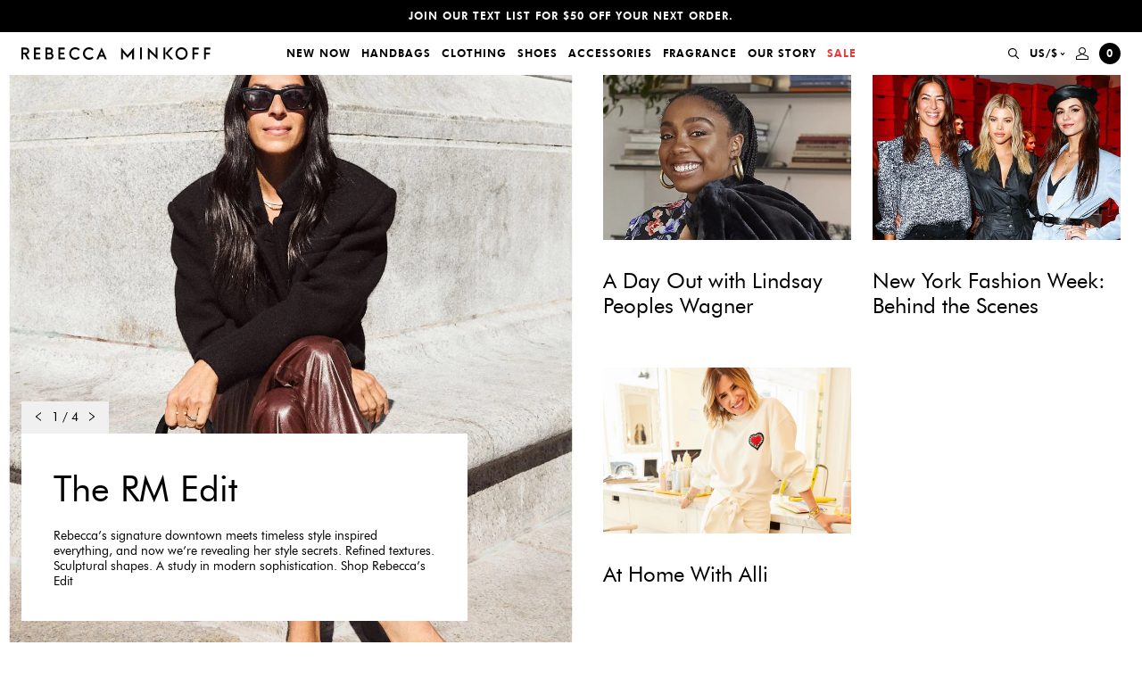

--- FILE ---
content_type: text/css
request_url: https://www.rebeccaminkoff.com/cdn/shop/t/416/assets/template.blog.css?v=1755022171794
body_size: 737
content:
.background-color.background-color--brand-primary{background-color:#000}.background-color.background-color--brand-secondary{background-color:#637381}.background-color.background-color--background-dark{background-color:#000}.background-color.background-color--background-light{background-color:#f6f6f6}.background-color.background-color--background-white{background-color:#fff}.background-color.background-color--text-primary{background-color:#000}.background-color.background-color--text-secondary{background-color:#303030}.background-color.background-color--text-light{background-color:#707070}.background-color.background-color--text-inverse{background-color:#fff}.background-color.background-color--black{background-color:#000}.background-color.background-color--darkgrey{background-color:#606060}.background-color.background-color--offblack{background-color:#333}.background-color.background-color--grey{background-color:#909090}.background-color.background-color--lightgrey{background-color:#f0f0f0}.background-color.background-color--lightgrey-transparent{background-color:rgba(112,112,112,.07)}.background-color.background-color--peach{background-color:#f8f3ec}.background-color.background-color--white{background-color:#fff}.background-color.background-color--success_green{background-color:#4bb543}.background-color.background-color--error_red{background-color:#ec3737}.background-color.background-color--red{background-color:#ec3737}.text-color.text-color--brand-primary{color:#000}.text-color.text-color--brand-secondary{color:#637381}.text-color.text-color--background-dark{color:#000}.text-color.text-color--background-light{color:#f6f6f6}.text-color.text-color--background-white{color:#fff}.text-color.text-color--text-primary{color:#000}.text-color.text-color--text-secondary{color:#303030}.text-color.text-color--text-light{color:#707070}.text-color.text-color--text-inverse{color:#fff}.text-color.text-color--black{color:#000}.text-color.text-color--darkgrey{color:#606060}.text-color.text-color--offblack{color:#333}.text-color.text-color--grey{color:#909090}.text-color.text-color--lightgrey{color:#f0f0f0}.text-color.text-color--lightgrey-transparent{color:rgba(112,112,112,.07)}.text-color.text-color--peach{color:#f8f3ec}.text-color.text-color--white{color:#fff}.text-color.text-color--success_green{color:#4bb543}.text-color.text-color--error_red{color:#ec3737}.text-color.text-color--red{color:#ec3737}.text-left,.text-start{text-align:start}.text-center{text-align:center}.text-right,.text-end{text-align:end}body{overflow-x:hidden}.container{margin:0 auto;max-width:1250px;padding:0 1.6rem;width:100%}@media(min-width: 48em){.container{padding:0 3.2rem}}@media(min-width: 64em){.container{padding:0 5.6rem}}.no-padding{padding:0}.no-padding-top,.no-padding-block-start{padding-block-start:0}.no-padding-bottom,.no-padding-block-end{padding-block-end:0}.no-margin{margin:0}.no-margin-top,.no-margin-block-start{margin-block-start:0}.no-margin-bottom,.no-margin-block-end{margin-block-end:0}@media(min-width: 69.375em){.smalldesktop-offset-top{margin-block-start:var(--header-height)}}.flex-justify-center{justify-content:center}.flex-justify-end{justify-content:flex-end}.flex-justify-start{justify-content:flex-start}.flex-align-center{align-items:center}.flex-align-end{align-items:flex-end}.flex-align-start{align-items:flex-start}.critical-hide{display:unset}.critical-clear{opacity:unset}.main-content .shopify-section{display:unset}body:not(.template-index) .main-content{opacity:unset}.no-js:not(html){display:none}.no-js .no-js:not(html){display:unset}.no-js .js{display:none}.is-hidden,.visually-hidden{border:0;clip:rect(0 0 0 0);clip-path:inset(100%);height:1px;margin:-1px;overflow:hidden;padding:0;position:absolute;white-space:nowrap;width:1px}.MainBlog__header{margin:36px 0;text-align:center}@media(min-width: 69.375em){.MainBlog__header{display:none}}.MainBlog__container{position:relative;width:100%}@media(min-width: 69.375em){.MainBlog__container{display:flex}}.FeaturedArticleSlide__article{position:relative}.FeaturedArticleSlide__article.swiper-slide-active .FeaturedArticleSlide__text-wrapper{opacity:1}@media(min-width: 69.375em){.FeaturedArticleSlide__article:hover .FeaturedArticleSlide__img{transform:scale(1.04)}}.FeaturedArticleSlide__img-wrapper{aspect-ratio:1;height:auto;object-fit:cover;width:100%;max-height:calc(100vh - 200px);overflow:hidden;position:relative;transition:height 350ms ease-out}@supports not (aspect-ratio: auto){.FeaturedArticleSlide__img-wrapper{position:relative}.FeaturedArticleSlide__img-wrapper::before{content:"";display:block;padding-top:100%;width:100%}.FeaturedArticleSlide__img-wrapper .fallback-aspect{bottom:0;display:block;left:0;object-fit:cover;position:absolute;right:0;top:0}}@supports not (aspect-ratio: auto){@media(min-width: 69.375em){.FeaturedArticleSlide__img-wrapper::before{content:none}}}@media(min-width: 69.375em){.FeaturedArticleSlide__img-wrapper{aspect-ratio:auto;height:calc(100vh - 36px);max-height:none;width:auto}}.FeaturedArticleSlide__img{display:block;height:100%;object-fit:cover;width:100%}@media(min-width: 69.375em){.FeaturedArticleSlide__img{left:0;position:absolute;top:0;transition:transform 350ms ease-out}}.FeaturedArticleSlide__text-wrapper{opacity:0;position:relative;transition:opacity 350ms 350ms;z-index:1}@media(min-width: 48em){.FeaturedArticleSlide__text-wrapper{bottom:0;left:0;margin:24px;max-width:500px;position:absolute;width:calc(100% - 48px)}}@media(min-width: 69.375em)and (max-width: 78.115em){.FeaturedArticleSlide__text-wrapper{max-width:unset}}.FeaturedArticleSlide__text-inner{background-color:#fff;padding:24px}.FeaturedArticleSlide__text-inner--link{cursor:pointer}@media(min-width: 69.375em){.FeaturedArticleSlide__text-inner{padding:36px}}.FeaturedArticleSlide__nav{cursor:pointer}.FeaturedArticleSlide__nav svg{height:10px;width:10px}.FeaturedArticleSlide__slides-progress{padding:0 10px}.FeaturedArticleSlide__navButtons{align-items:center;background-color:#f0f0f0;display:none;font-size:14px;justify-content:flex-start;margin-top:-36px;padding:10px 14px;width:fit-content}@media(min-width: 69.375em){.FeaturedArticleSlide__navButtons{margin-top:0}}.FeaturedArticleSlide__navButtons:first-child{display:flex}.FeaturedArticleSlide__header{font-size:4rem;margin:6px 0 0}.FeaturedArticleSlide__link{color:#000}.FeaturedArticleSlide__body{margin:24px 0 0}.FeaturedArticles{position:relative}@media(min-width: 69.375em){.FeaturedArticles{flex:1 0 50%;margin-top:-48px}}@media(min-width: 69.375em){.FeaturedArticles__container{position:sticky;top:36px}}.FeaturedArticles__container.no-carousel .FeaturedArticles__text-wrapper{opacity:1}.FeaturedArticles__container.no-carousel .FeaturedArticles__navButtons{display:none}.ArticleGrid{flex:1 0 calc(100% - 24px);margin-top:36px;padding:0 12px}.ArticleGrid__header{display:none;margin:36px 0;padding:0 12px}.ArticleGrid__subtitle{margin-top:6px}.ArticleGrid__container{display:flex;flex-wrap:wrap;width:100%}@media(min-width: 64em){.ArticleGrid{margin-top:0}.ArticleGrid__header{display:block}}@media(min-width: 48em){.ArticleGrid{flex:1 0 calc(50% - 48px)}}@media(min-width: 48em)and (max-width: 69.365em){.ArticleGrid{margin-top:60px}}.ArticleCard{cursor:pointer;flex:1 0 calc(100% - 24px);padding:0 12px 55px}@media(min-width: 48em){.ArticleCard{flex:0 1 calc(50% - 24px)}}@media(min-width: 48em){.ArticleCard__container:hover .ArticleCard__img{transform:scale(1.06)}}.ArticleCard__img-wrapper{aspect-ratio:1.5;height:auto;object-fit:cover;width:100%;overflow:hidden;width:100%}@supports not (aspect-ratio: auto){.ArticleCard__img-wrapper{position:relative}.ArticleCard__img-wrapper::before{content:"";display:block;padding-top:66.6666666667%;width:100%}.ArticleCard__img-wrapper .fallback-aspect{bottom:0;display:block;left:0;object-fit:cover;position:absolute;right:0;top:0}}.ArticleCard__img{display:block;height:100%;object-fit:cover;transition:transform 350ms ease-out;width:100%}.ArticleCard__no-img{align-items:center;background-color:#f0f0f0;display:flex;flex-direction:column;height:100%;justify-content:center;width:100%}.ArticleCard__no-img svg{padding:0 20px;width:calc(100% - 20px)}.ArticleCard__text-wrapper{margin-top:32px}.ArticleCard__link{color:#000}


--- FILE ---
content_type: application/javascript; charset=UTF-8
request_url: https://widgets.juniphq.com/v1/junip_shopify.js?shop=rebecca-minkoff.myshopify.com
body_size: 11319
content:
!function(){var e,t,n,r,i={445:function(e,t,n){"use strict";var r=n(1601),i=n.n(r),a=n(6314),o=n.n(a)()(i());o.push([e.id,":root{--junipOutlineColor:#637381}.shopify-app-block:has([class^=junip-]){flex-grow:1;max-width:100%;width:inherit}[class^=junip-],[class^=junip-] *,[class^=junip-] :after,[class^=junip-] :before,[class^=junip-]:after,[class^=junip-]:before{box-sizing:border-box}[class^=junip-] svg{fill:none;stroke:none}.junip-product-review,.junip-product-summary,.junip-review-section{animation:junipNodeInserted .01s}.junip-product-review{outline:none;width:100%}.junip-review-section{display:block!important}.junip-product-summary-rendered{display:block}.junip-product-summary-clickable{cursor:pointer}.junip-product-summary-clickable .junip-product-summary-star-ratings-container{outline:none;transition:box-shadow .15s ease-in}.junip-product-summary-clickable .junip-product-summary-star-ratings-container:focus{box-shadow:0 0 0 .2em #637381;box-shadow:0 0 0 .2em var(--junipOutlineColor)}.junip-product-summary-stars-wrapper{text-align:inherit}.junip-product-summary-star-ratings-container{align-items:center;display:inline-flex;margin-left:-1px}.junip-stars-container{position:relative}.junip-stars-container,.junip-stars-container .junip-stars-outline{align-items:center;display:flex}.junip-stars-container .junip-stars-filled{align-items:center;display:flex;height:100%;inset-inline-start:0;left:0;overflow:hidden;position:absolute;top:0}.junip-stars-container .junip-stars-filled .junip-star-filled{flex-shrink:0}.junip-product-summary-star{height:20px;padding:2px;width:20px;z-index:inherit}.junip-product-summary-star svg{display:block;height:auto;margin:auto;width:auto}.junip-product-summary-review-count{color:inherit;margin-left:3px}.junip-see-more{display:block;margin-left:auto;margin-right:auto;margin-top:16px}@keyframes junipNodeInserted{0%{transform:translateZ(1px)}to{transform:translateZ(0)}}",""]),t.A=o},540:function(e){"use strict";e.exports=function(e){var t=document.createElement("style");return e.setAttributes(t,e.attributes),e.insert(t,e.options),t}},568:function(e,t,n){"use strict";function r(e,t){"Enter"!==e.key&&" "!==e.key||(e.preventDefault(),"function"==typeof t&&t())}n.d(t,{A:function(){return r}})},1601:function(e){"use strict";e.exports=function(e){return e[1]}},4284:function(e){"use strict";var t,n=(t=[],function(e,n){return t[e]=n,t.filter(Boolean).join("\n")});function r(e,t,r,i){var a;if(r)a="";else{a="",i.supports&&(a+="@supports (".concat(i.supports,") {")),i.media&&(a+="@media ".concat(i.media," {"));var o=void 0!==i.layer;o&&(a+="@layer".concat(i.layer.length>0?" ".concat(i.layer):""," {")),a+=i.css,o&&(a+="}"),i.media&&(a+="}"),i.supports&&(a+="}")}if(e.styleSheet)e.styleSheet.cssText=n(t,a);else{var s=document.createTextNode(a),c=e.childNodes;c[t]&&e.removeChild(c[t]),c.length?e.insertBefore(s,c[t]):e.appendChild(s)}}var i={singleton:null,singletonCounter:0};e.exports=function(e){if("undefined"==typeof document)return{update:function(){},remove:function(){}};var t=i.singletonCounter++,n=i.singleton||(i.singleton=e.insertStyleElement(e));return{update:function(e){r(n,t,!1,e)},remove:function(e){r(n,t,!0,e)}}}},4868:function(e){"use strict";e.exports=function(e,t){Object.keys(t).forEach(function(n){e.setAttribute(n,t[n])})}},5072:function(e){"use strict";var t=[];function n(e){for(var n=-1,r=0;r<t.length;r++)if(t[r].identifier===e){n=r;break}return n}function r(e,r){for(var a={},o=[],s=0;s<e.length;s++){var c=e[s],u=r.base?c[0]+r.base:c[0],l=a[u]||0,d="".concat(u," ").concat(l);a[u]=l+1;var p=n(d),f={css:c[1],media:c[2],sourceMap:c[3],supports:c[4],layer:c[5]};if(-1!==p)t[p].references++,t[p].updater(f);else{var m=i(f,r);r.byIndex=s,t.splice(s,0,{identifier:d,updater:m,references:1})}o.push(d)}return o}function i(e,t){var n=t.domAPI(t);n.update(e);return function(t){if(t){if(t.css===e.css&&t.media===e.media&&t.sourceMap===e.sourceMap&&t.supports===e.supports&&t.layer===e.layer)return;n.update(e=t)}else n.remove()}}e.exports=function(e,i){var a=r(e=e||[],i=i||{});return function(e){e=e||[];for(var o=0;o<a.length;o++){var s=n(a[o]);t[s].references--}for(var c=r(e,i),u=0;u<a.length;u++){var l=n(a[u]);0===t[l].references&&(t[l].updater(),t.splice(l,1))}a=c}}},5630:function(e,t,n){"use strict";n.d(t,{L6:function(){return f},Tl:function(){return g},Zi:function(){return u},av:function(){return m},fz:function(){return p},kk:function(){return d},vv:function(){return y}});var r=n(5688);let i={en:"English"},a="en",o={},s="en";async function c(e,t=!1){const n=await async function(e,t=!1){if(t)try{return{locale:e,translations:await l(e)}}catch(e){}const n=e.split("-")[0];if(e in i)try{return{locale:e,translations:await l(e)}}catch{}if(n in i)try{return{locale:n,translations:await l(n)}}catch{}return{locale:s,translations:await l(s)}}(e,t);return o=n.translations,a=n.locale,a}async function u({defaultLocale:e="en",dynamic:t=!0,forceLocale:n=null}={}){if(n)return await c(n,!0);var a;await async function(){try{const e=await r.A.get("v2/locales");if(e?.data?.data){const t=e.data.data;i=t.length?t.reduce((e,{title:t,value:n})=>(e[n]=t,e),{}):{en:"English"}}}catch(e){}}(),s=(a=e)&&a in i?a:"en";const o=t?function(){const e=window.Shopify?.locale,t=window.Shopify?.country,n=window?.navigator?.language,r=[[e,t].filter(Boolean).join("-"),e,n];for(const e of r)if(e in i)return e;return s}():e;return await c(o)}async function l(e){try{return await n(9002)(`./${e}.json`).then(e=>e.default||e)}catch(e){return await n(9002)(`./${s}.json`).then(e=>e.default||e)}}function d(){return a}function p(){return i[a]}function f(){return a.startsWith("en")}function m(e,t){return e.split("-")[0]===t.split("-")[0]}function g(e,t={}){let n=e.split(".").reduce((e,t)=>e?e[t]:void 0,o);if("object"==typeof n&&null!=t.count){const e=(r=a,i=t.count,new Intl.PluralRules(r).select(i));n=n[e]??n.other}var r,i;return"string"==typeof n&&Object.entries(t).forEach(([e,t])=>{n=n.replace(new RegExp(`{${e}}`,"g"),t)}),n||e}function y(e,t=a){if("string"==typeof e&&/(\$|€|£|¥|₹|₽|¢|\b[A-Z]{3}\b)/.test(e))return e;if(isNaN(parseFloat(e)))return e;const n=window.Shopify?.currency?.active||"USD";return new Intl.NumberFormat(t,{style:"currency",currency:n}).format(e)}},5688:function(e,t,n){"use strict";n.d(t,{H:function(){return r}});const r=50,i=(()=>{const e=(window.fetch,(()=>{try{const e=document.createElement("iframe");e.style.display="none",(document.body||document.documentElement).appendChild(e);const{fetch:t}=e.contentWindow||{};return t||window.fetch}catch{return window.fetch}})()),t={_headers:{},_params:{},_baseUrl:"https://api.juniphq.com",_storeId:null,_locale:"en",setLocale:e=>{t._locale=e},setStoreId:e=>{t._storeId=e},setHeaders:e=>{t._headers={...t._headers,...e,"Content-Type":"application/json"}},setParams:e=>{t._params=e},fetch:(t,n)=>e(t,n)},n=async(n,i,a,o=!0)=>{const s={method:n,headers:t._headers,referrer:window?.location?.origin||""};i=new URL(i,r(i)),o&&(i.pathname=`/${t._locale}`+i.pathname),a&&("GET"===n?(a={...a,...t._params},Object.keys(a).forEach(e=>a[e]&&i.searchParams.append(e,a[e]))):s.body=JSON.stringify(a));return(e=>e.text().then(t=>{const n=t&&JSON.parse(t);if(!e.ok){const t={response:{status:e?.status,statusText:e?.statusText,data:n},message:n?.message||e.statusText};return Promise.reject(t)}return{data:n}}))(await e(i,s))},r=e=>{const{_baseUrl:n,_storeId:r}=t,i=100*parseFloat("1.00")||0;return e.includes("v2")&&r&&r%100<i?"https://apid.juniphq.com":n};return t.get=async(e,{params:t}={},r)=>n("GET",e,t,r),t.post=async(e,t={},r)=>n("POST",e,t,r),t.put=async(e,t={},r)=>n("PUT",e,t,r),t})();t.A=i},5856:function(e,t,n){"use strict";n.d(t,{Z:function(){return i},a:function(){return a}});var r=n(5630);function i(e){const t=(0,r.kk)();return new Intl.NumberFormat(t,{minimumFractionDigits:0,maximumFractionDigits:2}).format(e)}function a(e){const t=(0,r.Tl)("number.thousand"),n=(0,r.Tl)("number.million"),a=(0,r.Tl)("number.billion");return e<1e3||e<1e4?i(e):e<1e6?i(e/1e3)+t:e<1e9?i(e/1e6)+n:e<1e12?i(e/1e9)+a:i(e)}},6314:function(e){"use strict";e.exports=function(e){var t=[];return t.toString=function(){return this.map(function(t){var n="",r=void 0!==t[5];return t[4]&&(n+="@supports (".concat(t[4],") {")),t[2]&&(n+="@media ".concat(t[2]," {")),r&&(n+="@layer".concat(t[5].length>0?" ".concat(t[5]):""," {")),n+=e(t),r&&(n+="}"),t[2]&&(n+="}"),t[4]&&(n+="}"),n}).join("")},t.i=function(e,n,r,i,a){"string"==typeof e&&(e=[[null,e,void 0]]);var o={};if(r)for(var s=0;s<this.length;s++){var c=this[s][0];null!=c&&(o[c]=!0)}for(var u=0;u<e.length;u++){var l=[].concat(e[u]);r&&o[l[0]]||(void 0!==a&&(void 0===l[5]||(l[1]="@layer".concat(l[5].length>0?" ".concat(l[5]):""," {").concat(l[1],"}")),l[5]=a),n&&(l[2]?(l[1]="@media ".concat(l[2]," {").concat(l[1],"}"),l[2]=n):l[2]=n),i&&(l[4]?(l[1]="@supports (".concat(l[4],") {").concat(l[1],"}"),l[4]=i):l[4]="".concat(i)),t.push(l))}},t}},7659:function(e){"use strict";var t={};e.exports=function(e,n){var r=function(e){if(void 0===t[e]){var n=document.querySelector(e);if(window.HTMLIFrameElement&&n instanceof window.HTMLIFrameElement)try{n=n.contentDocument.head}catch(e){n=null}t[e]=n}return t[e]}(e);if(!r)throw new Error("Couldn't find a style target. This probably means that the value for the 'insert' parameter is invalid.");r.appendChild(n)}},9002:function(e,t,n){var r={"./da.json":[9593,480],"./de.json":[6477,708],"./en.json":[5553,124],"./es.json":[2706,211],"./fi.json":[915,450],"./fr.json":[4554,15],"./it.json":[6851,478],"./ja.json":[2551,6],"./nb.json":[1186,471],"./nl.json":[6164,961],"./pt-BR.json":[9857,412],"./pt.json":[4606,411],"./sv.json":[6643,590],"./tr.json":[44,161]};function i(e){if(!n.o(r,e))return Promise.resolve().then(function(){var t=new Error("Cannot find module '"+e+"'");throw t.code="MODULE_NOT_FOUND",t});var t=r[e],i=t[0];return n.e(t[1]).then(function(){return n.t(i,19)})}i.keys=function(){return Object.keys(r)},i.id=9002,e.exports=i}},a={};function o(e){var t=a[e];if(void 0!==t)return t.exports;var n=a[e]={id:e,exports:{}};return i[e].call(n.exports,n,n.exports,o),n.exports}o.m=i,o.n=function(e){var t=e&&e.__esModule?function(){return e.default}:function(){return e};return o.d(t,{a:t}),t},t=Object.getPrototypeOf?function(e){return Object.getPrototypeOf(e)}:function(e){return e.__proto__},o.t=function(n,r){if(1&r&&(n=this(n)),8&r)return n;if("object"==typeof n&&n){if(4&r&&n.__esModule)return n;if(16&r&&"function"==typeof n.then)return n}var i=Object.create(null);o.r(i);var a={};e=e||[null,t({}),t([]),t(t)];for(var s=2&r&&n;("object"==typeof s||"function"==typeof s)&&!~e.indexOf(s);s=t(s))Object.getOwnPropertyNames(s).forEach(function(e){a[e]=function(){return n[e]}});return a.default=function(){return n},o.d(i,a),i},o.d=function(e,t){for(var n in t)o.o(t,n)&&!o.o(e,n)&&Object.defineProperty(e,n,{enumerable:!0,get:t[n]})},o.f={},o.e=function(e){return Promise.all(Object.keys(o.f).reduce(function(t,n){return o.f[n](e,t),t},[]))},o.u=function(e){return"chunks/junip."+({6:"lang-ja-json",15:"lang-fr-json",124:"lang-en-json",161:"lang-tr-json",211:"lang-es-json",411:"lang-pt-json",412:"lang-pt-BR-json",450:"lang-fi-json",471:"lang-nb-json",478:"lang-it-json",480:"lang-da-json",590:"lang-sv-json",708:"lang-de-json",961:"lang-nl-json"}[e]||e)+".js?v="+{6:"a58a42ebcff366860555",15:"ac8e62c4aa1b3e477c9d",89:"aa41f0f0029c4ceef121",124:"88dce5565fbb6779f789",155:"3e066a7a647329d6573a",161:"5c6f0370b884fea8f07b",184:"f858f5170a28c7480a62",211:"784792836ae10555b948",241:"b99c5ac5324b1bafb1e6",246:"1210e0760e4ce697d381",280:"fd6f62b87ec03f6ae2f7",295:"e36a2abdab5b459e8153",312:"9ea40a61c866bd098940",388:"25415a40612ee06271c9",411:"1c8f9a7c2221862324ef",412:"921bda85a19bf5fd1e36",450:"e54c89e6f755881e3567",471:"96085509e27ec0d9c1ca",478:"0e0a73e7fe15bf0b950a",480:"e9f9b342ef5900ec1d8c",565:"8fc911ce7a54718ee00e",567:"0a0a5e0ef1825ac3ef2b",590:"6fbdec51fad92e5f63a3",630:"bbbaafc1bfc08c766265",708:"a5ac5dc8995ab8d50f15",761:"c29b9803a194ea3a44b3",882:"41621e065b3045805dc5",893:"0b0a1e0a44aa5afd6c6a",910:"8b91ac907d4648a72801",961:"14c0aa3d2c4855a257b8",976:"99ea2027f00ec4756512"}[e]},o.miniCssF=function(e){return"styles/"+e+"."+{89:"f9006ade31a0531864b2",184:"91422b3906585da38a34",241:"d68a0d21cd8ac3bce67f",246:"5bba406a62ffe0a8f6a2",280:"3a95b5d69346897802dd",295:"04158e23d8d00558fde7",312:"ab2166827d21cad040d4",335:"9b51ee1938a69aecee16",388:"45338c90389ea3ed4d29",565:"2abf07bb67f9351d09bf",567:"1abdc9a38314667ac141",893:"845dc0bf1b695064938e"}[e]+".css"},o.g=function(){if("object"==typeof globalThis)return globalThis;try{return this||new Function("return this")()}catch(e){if("object"==typeof window)return window}}(),o.o=function(e,t){return Object.prototype.hasOwnProperty.call(e,t)},n={},r="junip-widgets:",o.l=function(e,t,i,a){if(n[e])n[e].push(t);else{var s,c;if(void 0!==i)for(var u=document.getElementsByTagName("script"),l=0;l<u.length;l++){var d=u[l];if(d.getAttribute("src")==e||d.getAttribute("data-webpack")==r+i){s=d;break}}s||(c=!0,(s=document.createElement("script")).charset="utf-8",o.nc&&s.setAttribute("nonce",o.nc),s.setAttribute("data-webpack",r+i),s.src=e),n[e]=[t];var p=function(t,r){s.onerror=s.onload=null,clearTimeout(f);var i=n[e];if(delete n[e],s.parentNode&&s.parentNode.removeChild(s),i&&i.forEach(function(e){return e(r)}),t)return t(r)},f=setTimeout(p.bind(null,void 0,{type:"timeout",target:s}),12e4);s.onerror=p.bind(null,s.onerror),s.onload=p.bind(null,s.onload),c&&document.head.appendChild(s)}},o.r=function(e){"undefined"!=typeof Symbol&&Symbol.toStringTag&&Object.defineProperty(e,Symbol.toStringTag,{value:"Module"}),Object.defineProperty(e,"__esModule",{value:!0})},function(){var e;o.g.importScripts&&(e=o.g.location+"");var t=o.g.document;if(!e&&t&&(t.currentScript&&"SCRIPT"===t.currentScript.tagName.toUpperCase()&&(e=t.currentScript.src),!e)){var n=t.getElementsByTagName("script");if(n.length)for(var r=n.length-1;r>-1&&(!e||!/^http(s?):/.test(e));)e=n[r--].src}if(!e)throw new Error("Automatic publicPath is not supported in this browser");e=e.replace(/^blob:/,"").replace(/#.*$/,"").replace(/\?.*$/,"").replace(/\/[^\/]+$/,"/"),o.p=e}(),function(){if("undefined"!=typeof document){var e=function(e){return new Promise(function(t,n){var r=o.miniCssF(e),i=o.p+r;if(function(e,t){for(var n=document.getElementsByTagName("link"),r=0;r<n.length;r++){var i=(o=n[r]).getAttribute("data-href")||o.getAttribute("href");if("stylesheet"===o.rel&&(i===e||i===t))return o}var a=document.getElementsByTagName("style");for(r=0;r<a.length;r++){var o;if((i=(o=a[r]).getAttribute("data-href"))===e||i===t)return o}}(r,i))return t();!function(e,t,n,r,i){var a=document.createElement("link");a.rel="stylesheet",a.type="text/css",o.nc&&(a.nonce=o.nc),a.onerror=a.onload=function(n){if(a.onerror=a.onload=null,"load"===n.type)r();else{var o=n&&n.type,s=n&&n.target&&n.target.href||t,c=new Error("Loading CSS chunk "+e+" failed.\n("+o+": "+s+")");c.name="ChunkLoadError",c.code="CSS_CHUNK_LOAD_FAILED",c.type=o,c.request=s,a.parentNode&&a.parentNode.removeChild(a),i(c)}},a.href=t,n?n.parentNode.insertBefore(a,n.nextSibling):document.head.appendChild(a)}(e,i,null,t,n)})},t={814:0};o.f.miniCss=function(n,r){t[n]?r.push(t[n]):0!==t[n]&&{89:1,184:1,241:1,246:1,280:1,295:1,312:1,335:1,388:1,565:1,567:1,893:1}[n]&&r.push(t[n]=e(n).then(function(){t[n]=0},function(e){throw delete t[n],e}))}}}(),function(){var e={814:0};o.f.j=function(t,n){var r=o.o(e,t)?e[t]:void 0;if(0!==r)if(r)n.push(r[2]);else if(335!=t){var i=new Promise(function(n,i){r=e[t]=[n,i]});n.push(r[2]=i);var a=o.p+o.u(t),s=new Error;o.l(a,function(n){if(o.o(e,t)&&(0!==(r=e[t])&&(e[t]=void 0),r)){var i=n&&("load"===n.type?"missing":n.type),a=n&&n.target&&n.target.src;s.message="Loading chunk "+t+" failed.\n("+i+": "+a+")",s.name="ChunkLoadError",s.type=i,s.request=a,r[1](s)}},"chunk-"+t,t)}else e[t]=0};var t=function(t,n){var r,i,a=n[0],s=n[1],c=n[2],u=0;if(a.some(function(t){return 0!==e[t]})){for(r in s)o.o(s,r)&&(o.m[r]=s[r]);if(c)c(o)}for(t&&t(n);u<a.length;u++)i=a[u],o.o(e,i)&&e[i]&&e[i][0](),e[i]=0},n=window.webpackChunkjunip_widgets=window.webpackChunkjunip_widgets||[];n.forEach(t.bind(null,0)),n.push=t.bind(null,n.push.bind(n))}(),function(){"use strict";var e=o(5688),t=o(5630),n=o(5856),r=o(568);var i=o(5072),a=o.n(i),s=o(4284),c=o.n(s),u=o(7659),l=o.n(u),d=o(4868),p=o.n(d),f=o(540),m=o.n(f),g=o(445),y={attributes:{id:"junipV2MainStyles"}};y.setAttributes=p(),y.insert=l().bind(null,"head"),y.domAPI=c(),y.insertStyleElement=m();a()(g.A,y),g.A&&g.A.locals&&g.A.locals;function w({storeKeyElement:i,force:a=!1}){const s=new URLSearchParams(window.location.search);let c=s.get("junip-preview-mode")||!1,u=s.get("junip-break-cache")||!1,l=s.get("junip-enabled")||!1,d=s.get("junip-media-gallery-enabled")||!1,p=s.get("junip-search-enabled")||!1,f=s.get("junip-grid-layout")||!1,m=s.get("junip-locale")||null,g=s.get("junip-ai-enabled")||!1;c?window.sessionStorage.setItem("junipPreviewMode",!0):c="true"===window.sessionStorage.getItem("junipPreviewMode")||!1,u?window.sessionStorage.setItem("junipBreakCache",!0):u="true"===window.sessionStorage.getItem("junipBreakCache")||"true"===function(e){const t=`${encodeURIComponent(e)}=`,n=document.cookie.split(";").map(e=>e.trim()).find(e=>e.startsWith(t));return n?decodeURIComponent(n.substring(t.length)):null}("junipBreakCache"),l?window.sessionStorage.setItem("junipEnabled",!0):l="true"===window.sessionStorage.getItem("junipEnabled")||!1,d?window.sessionStorage.setItem("junipMediaGalleryEnabled",!0):d="true"===window.sessionStorage.getItem("junipMediaGalleryEnabled")||!1,p?window.sessionStorage.setItem("junipSearchEnabled",!0):p="true"===window.sessionStorage.getItem("junipSearchEnabled"),f?window.sessionStorage.setItem("junipGridLayout",!0):f="true"===window.sessionStorage.getItem("junipGridLayout"),m?window.sessionStorage.setItem("junipLocale",m):m=window.sessionStorage.getItem("junipLocale")||null,g?window.sessionStorage.setItem("junipAI",!0):g="true"===window.sessionStorage.getItem("junipAI")||!1;let{storeKey:y,onsiteEnabled:w,reviewCountEnabled:b,starColor:v,supportsThemeExtensions:h,shopifyPreviewMode:j,starTemplateUrl:S}=i?.dataset||{};async function _({star_template_url:t}){const n=await e.A.fetch(t).then(e=>e.text()),r=document.getElementById("junipStarSymbols");r?.innerHTML&&(r.innerHTML=n)}async function E({primary_color:e,button_color:t,button_text_color_option:n,dark_mode_enabled:r,star_color:i}){const a=document.getElementById("junipCssVariables");a&&a.remove();let s=null;if(r){const{default:e}=await o.e(630).then(o.bind(o,8630));s=e()}document.head.insertAdjacentHTML("beforeend",`\n      <style id="junipCssVariables">\n        :root {\n          --junipPrimaryColor: ${e||"#000"};\n          --junipButtonColor: ${t||"#000"};\n          --junipButtonOutlineColor: ${`${t}80`||"#000"};\n          --junipStarColor: ${i||"#000"};\n          --junipButtonTextColor: ${"light"===n?"#fff":"#000"};\n          --junipBorderColor: ${r?"rgba(255, 255, 255, 0.15)":"rgba(0, 0, 0, 0.08)"};\n          --junipSurfaceColor: ${r?"rgba(255, 255, 255, 0.12)":"rgba(0, 0, 0, 0.03)"};\n        }\n        ${s?`.junip-product-review, .junip-review-section, .junip-ugc-gallery, .junip-review-carousel {\n          color: ${s};\n        }`:""}\n      </style>\n    `.replace(/\s+/g," "))}async function k({displaySettings:t}){const n=document.querySelectorAll(".junip-review-section");if(n?.forEach?.(e=>e.setAttribute("data-initialized",!0)),c){if(n.length>0){const{previewData:e}=await o.e(976).then(o.bind(o,4976));for(let r of n)x({displaySettings:t,element:r,data:e,previewMode:!0})}}else if(n.length>0)try{for(let r of n){const n=parseInt(r.dataset?.reviewsCount)||10,i=r.dataset?.reviewsType||"all";let a="product_reviews",o={};"store_reviews"===i&&(a="store_reviews","https://junip.co"===window.location.origin&&(o={provider:"junip"}));const s="store_reviews"===a?"/v2/store/reviews":"/v2/product_overview/reviews";x({displaySettings:t,element:r,data:(await e.A.get(s,{params:{sort_field:"created_at",sort_order:"desc",page_size:n,page_after:null,page_before:null,...o}})).data,pageSize:n})}}catch(e){}}async function x({displaySettings:e,element:t,data:n,previewMode:r=!1}){t.style.display="block";const i=t.dataset.layout,a=parseInt(t.dataset?.reviewsCount)||10,s=t.dataset?.reviewsType||"all",c="true"===t.dataset?.showSummary||!1,u="true"===t?.dataset?.mediaGalleryEnabled||"true"===t?.dataset?.showMediaGallery&&!0===e?.media_gallery_enabled||!1,{renderReviewSection:l}=await Promise.all([o.e(155),o.e(280)]).then(o.bind(o,5458));l({storeKey:y,displaySettings:{...e,media_gallery_enabled:u},element:t,data:n,layout:i,previewMode:r,pageSize:a,reviewsType:s,showSummary:c})}async function A({displaySettings:e,element:t}){t?.setAttribute("data-initialized",!0);const{renderUgcGallery:n}=await Promise.all([o.e(155),o.e(280)]).then(o.bind(o,5458));n({storeKey:y,displaySettings:e,element:t,previewMode:c})}async function I({displaySettings:e,element:t}){t?.setAttribute("data-initialized",!0);const{renderReviewCarousel:n}=await Promise.all([o.e(155),o.e(280)]).then(o.bind(o,5458));n({storeKey:y,displaySettings:e,element:t,previewMode:c})}async function C({displaySettings:t,element:n}){const r=n?.dataset?.productId;if(!r||!1===t?.ai_chat_enabled)return;const i=await e.A.get(`/v2/products/remote/${r}`),a=i.data?.data||null;if(!a)return;n?.setAttribute("data-initialized",!0);const{renderAiMiniWidget:s}=await Promise.all([o.e(155),o.e(280)]).then(o.bind(o,5458));s({storeKey:y,displaySettings:t,product:a,element:n})}async function L({displaySettings:e,element:t}){t?.setAttribute("data-initialized",!0);const{renderBadge:n}=await Promise.all([o.e(155),o.e(280)]).then(o.bind(o,5458));n({storeKey:y,displaySettings:e,element:t,previewMode:c})}async function T({displaySettings:t,element:n}){if(!n){const a=document.querySelectorAll(".junip-product-review");for(const s of a)T({displaySettings:t,element:s});return}n?.setAttribute("data-initialized",!0);const r=n?.dataset?.productId,i=t.review_page_size||10;if(c){if(n&&r){n.id=`junipProductReviews${r}`,n.setAttribute("tabindex","-1");const{default:u}=await Promise.all([o.e(155),o.e(280)]).then(o.bind(o,5458)),{previewData:l}=await o.e(976).then(o.bind(o,4976));u({storeKey:y,displaySettings:t,element:n,data:l,product:l.product,previewMode:!0})}}else if(n&&r){async function d(){return await e.A.get(`/v2/products/remote/${r}/reviews`,{params:{sort_field:"created_at",sort_order:"desc",page_size:i,page_after:null,page_before:null}})}async function p(){return await e.A.get(`/v2/products/remote/${r}`)}n.id=`junipProductReviews${r}`,n.setAttribute("tabindex","-1");try{let[f,m]=await Promise.all([d(),p()]);const g=m.data?.data;if(g.unreviewable)return;if(f?.data?.data?.length>0)O({product:g});else if(n.classList.add("junip-product-review-empty"),t.smart_display_enabled)return;const{default:w}=await Promise.all([o.e(155),o.e(280)]).then(o.bind(o,5458));w({storeKey:y,displaySettings:t,element:n,data:f.data,product:g})}catch(b){"true"===n.dataset?.initialized&&(n.innerHTML="")}}}async function M({displaySettings:t,fetchData:n,elements:r=null}){const i=r||document.querySelectorAll(".junip-product-summary");i?.forEach?.(e=>e.setAttribute("data-initialized",!0));const a=document.querySelector(".junip-product-review");let o={};for(let e of i){const t=e.dataset?.productId;t&&(o[t]?o[t].push(e):o[t]=[e])}if(c)return void function(e,t,n){const r=Object.values(t);for(let t of r)for(let r of t)P({element:r,rating:4,count:3,displaySettings:e,productReviewElement:n})}(t,o,a);if(!1===n||!t.onsite_enabled)return void function({displaySettings:e,productElements:t,productReviewElement:n}){for(let r of t)if(e.onsite_enabled){const t=parseInt(r.dataset?.productRatingCount),i=parseFloat(r.dataset?.productRatingAverage);t>0&&i>0&&P({element:r,rating:i,count:t,displaySettings:e,productReviewElement:n,fromMetaData:!0})}else P({element:r,displaySettings:e})}({displaySettings:t,productElements:i,productReviewElement:a});const s=Object.keys(o),u=[];for(let t=0;t<s.length;t+=e.H){const n=s.slice(t,t+e.H);u.push(e.A.get("/v2/products",{params:{remote_ids:n,page_size:e.H}}))}const l=(await Promise.all(u)).map(e=>e.data.data).flat();for(let e of Object.keys(o)){if(!l.find(t=>t.remote_id===e)){for(let t of o[e])t.innerHTML="",t.classList.remove("junip-product-summary-clickable"),t.classList.remove("junip-product-summary-rendered");delete o[e]}}for(let e of l)for(let n of o[e.remote_id]){const r=e.rating_count;P({element:n,rating:e.rating_average,count:r,displaySettings:t,productReviewElement:a,unreviewable:e.unreviewable})}}function P({element:e,rating:t,count:i,displaySettings:a,productReviewElement:o,unreviewable:s,fromMetaData:u}){if(!a.onsite_enabled&&!c||0===t||0===i||s)return e.innerHTML="",e.classList.remove("junip-product-summary-clickable"),void e.classList.remove("junip-product-summary-rendered");const l=a.review_count_enabled,d='\n      <div class="junip-product-summary-star junip-star-outline">\n        \n      <svg viewBox="0 0 16 16" xmlns="http://www.w3.org/2000/svg" role="img">\n        <title>Outline Star</title>\n        <use href="#junipOutlineStar" />\n      </svg>\n    \n      </div>\n    '.repeat(5),p='\n      <div class="junip-product-summary-star junip-star-filled">\n        \n      <svg viewBox="0 0 16 16" xmlns="http://www.w3.org/2000/svg" role="img">\n        <title>Filled Star</title>\n        <use href="#junipFilledStar" />\n      </svg>\n    \n      </div>\n    '.repeat(5),f=l?`\n      <div class="junip-product-summary-review-count">\n        (${(0,n.Z)(i)||i})\n      </div>\n    `:"",m=Math.round(100*(t+(Number?.EPSILON||0)))/100;e.innerHTML=`\n      <div class="junip-product-summary-stars-wrapper">\n        <div class="junip-product-summary-star-ratings-container" ${o?.dataset?.productId===e.dataset?.productId?'tabindex="0" role="button"':'role="img"'} aria-label="${m} stars, ${i} reviews">\n          <div class="junip-stars-container">\n            <div class="junip-stars-outline">\n              ${d}\n            </div>\n            <div class="junip-stars-filled" style="width: ${20*t}%">\n              ${p}\n            </div>\n          </div>\n          ${f}\n        </div>\n      </div>\n    `,o?.dataset?.productId===e.dataset?.productId&&(u&&O({rating_average:t,rating_count:i}),e.classList.contains("junip-product-summary-clickable")||(e.classList.add("junip-product-summary-clickable"),e.addEventListener("click",()=>{o.focus({preventScroll:!0}),o.scrollIntoView({behavior:"smooth"})}),e.addEventListener("keydown",e=>{(0,r.A)(e,()=>{o.focus({preventScroll:!0}),o.scrollIntoView({behavior:"smooth"})})}))),e.classList.contains("junip-product-summary-rendered")||e.classList.add("junip-product-summary-rendered")}function O({rating_average:e,rating_count:t,product:n}){if(n&&(e=Math.round(100*n.rating_average)/100,t=n.rating_count),0===t)return;let r={"@context":"http://schema.org","@type":"Product",name:n?.title||"",aggregateRating:{"@type":"AggregateRating",ratingValue:e,reviewCount:t,bestRating:5,worstRating:1}},i=!1;const a=document.querySelectorAll('[type="application/ld+json"]'),o=[];for(let e of a)try{let t=JSON.parse(e.innerHTML.replaceAll("\n"," "));if("Product"===t["@type"]){if(t.aggregateRating){i=!0;break}o.push(e)}}catch(e){break}if(!i)for(let e of o)try{let t=JSON.parse(e.innerHTML.replaceAll("\n"," "));!t.name&&n?.title&&(t.name=n.title),t.aggregateRating=r.aggregateRating,e.innerHTML=JSON.stringify(t),i=!0;break}catch(e){break}if(!1===i&&r.name){let e=document.createElement("script");e.type="application/ld+json",e.innerHTML=JSON.stringify(r);let t=document.getElementsByTagName("script")[0];t.parentNode.insertBefore(e,t)}}"true"===h&&window?.Shopify?.designMode&&(c="true"===j||!1,function(e,t,n){const r=[`${encodeURIComponent(e)}=${encodeURIComponent(t||"")}`];if(n){const e=new Date;e.setTime(e.getTime()+24*n*60*60*1e3),r.push(`expires=${e.toUTCString()}`)}r.push("path=/","SameSite=None","Secure"),document.cookie=r.join("; ")}("junipBreakCache","true",7),u=!0),w="true"===w,b="true"===b,e.A.setHeaders({"Junip-Store-Key":y}),e.A.setParams({v:u?Date.now():y}),y&&async function(){if(!0===window.junipLoaded&&!a)return;window.junipLoaded=!0;try{!function(){if(document.getElementById("junipStarSymbols"))return;const e='\n      <symbol id="junipOutlineStar" viewBox="0 0 16 16"><title>Outline star</title><path d="m3.2 16.0001081c-.1687782 0-.33328968-.0531313-.47-.1521081-.24051968-.174488-.36451194-.4679107-.322-.762l.743-5.203-2.917-2.917c-.21191095-.21196521-.28756133-.52460199-.196-.81.09130759-.2851682.3345701-.49522345.63-.544l4.398-.734 2.218-4.435c.13744692-.27145241.41573373-.4426761.72-.443.3045618.00166772.58175678.1761261.715.45l2.123 4.362 4.498.801c.2933158.05211246.5333796.26289081.623.547.0898959.28455453.0135125.59548872-.198.806l-2.917 2.917.744 5.203c.042199.2957461-.0839008.5903645-.327.764-.2421349.1739598-.5609835.1986349-.827.064l-4.382-2.22-4.502 2.223c-.10996656.0547452-.23116004.0831081-.354.0831081zm1.51-2.8841081 3.357-1.658.892.452 2.327 1.178-.56-3.912.708-.707 1.29-1.29-3.234-.576-.446-.915-1.06-2.176-1.584 3.171-1.005.168-2.098.35 1.975 1.975-.141.99z" fill="var(--junipStarColor)"/></symbol>\n    ',t=`\n      <svg id="junipStarSymbols" style="display: none;">\n        <svg xmlns="http://www.w3.org/2000/svg" viewBox="0 0 16 16">\n          ${e}\n          \n      <symbol id="junipFilledStar" viewBox="0 0 16 16"><title>Filled star</title><path d="m3.2 16.0001081c-.1687782 0-.33328968-.0531313-.47-.1521081-.24051968-.174488-.36451194-.4679107-.322-.762l.743-5.203-2.917-2.917c-.21191095-.21196521-.28756133-.52460199-.196-.81.09130759-.2851682.3345701-.49522345.63-.544l4.398-.734 2.218-4.435c.13744692-.27145241.41573373-.4426761.72-.443.3045618.00166772.58175678.1761261.715.45l2.123 4.362 4.498.801c.2933158.05211246.5333796.26289081.623.547.0898959.28455453.0135125.59548872-.198.806l-2.917 2.917.744 5.203c.042199.2957461-.0839008.5903645-.327.764-.2421349.1739598-.5609835.1986349-.827.064l-4.382-2.22-4.502 2.223c-.10996656.0547452-.23116004.0831081-.354.0831081z" fill="var(--junipStarColor)"/></symbol>\n    \n        </svg>\n      </svg>\n    `;document.body.insertAdjacentHTML("afterbegin",t)}(),S&&_({star_template_url:S}),w&&!c&&(E({star_color:v}),M({displaySettings:{onsite_enabled:w,review_count_enabled:b,star_color:v},fetchData:!1}));const n=await e.A.get("/v1/display_settings",{params:{include:"store"}});let r=n.data?.display_settings?.[0];e.A.setStoreId(r?.store_id);const i=await(0,t.Zi)({defaultLocale:r?.store?.primary_locale,dynamic:r?.store?.dynamic_locale,forceLocale:m});if(e.A.setLocale(i),"https://junip.co"===window.location.origin&&(r={...r,smart_display_enabled:!1,dark_mode_enabled:!1,onsite_enabled:!0}),l&&!1===r?.onsite_enabled&&(r.onsite_enabled=!0),d&&(r.media_gallery_enabled=!0),p&&(r.search_enabled=!0),f&&(r.review_feed_layout="grid"),g&&(r.ai_chat_enabled=!0),!r||!r?.onsite_enabled&&!c)return void M({displaySettings:{onsite_enabled:!1},fetchData:!1});if(S&&S===r?.star_template_url||_(r),E(r),M({displaySettings:r,fetchData:!0}),T({displaySettings:r}),async function({displaySettings:e}){const t=document.querySelectorAll(".junip-ugc-gallery");for(const n of t)A({displaySettings:e,element:n})}({displaySettings:r}),async function({displaySettings:e}){const t=document.querySelectorAll(".junip-review-carousel");for(const n of t)I({displaySettings:e,element:n})}({displaySettings:r}),k({displaySettings:r}),async function({displaySettings:e}){const t=document.querySelectorAll(".junip-badge");for(const n of t)L({displaySettings:e,element:n})}({displaySettings:r}),async function({displaySettings:e}){const t=document.querySelectorAll(".junip-ai-mini");for(const n of t)C({displaySettings:e,element:n})}({displaySettings:r}),function(e){document.addEventListener("animationstart",t=>{if("junipNodeInserted"===t.animationName){if("true"===t.target.dataset?.initialized)return;const n=t.target?.className||"";n.includes?.("junip-product-summary")?M({displaySettings:e,fetchData:!0,elements:[t.target]}):n.includes?.("junip-product-review")?T({displaySettings:e,element:"junip-product-review"===t.target.className?t.target:null}):n.includes?.("junip-review-section")?k({displaySettings:e}):n.includes?.("junip-ugc-gallery")?A({displaySettings:e,element:t.target}):n.includes?.("junip-review-carousel")?I({displaySettings:e,element:t.target}):n.includes?.("junip-badge")?L({displaySettings:e,element:t.target}):n.includes?.("junip-ai-mini")&&C({displaySettings:e,element:t.target})}},!1)}(r),c&&!window?.Shopify?.designMode){const{renderPreviewBar:e}=await Promise.all([o.e(155),o.e(280)]).then(o.bind(o,5458));e({displaySettings:r})}}catch(e){}}()}let b=document.querySelector(".junip-store-key");b?w({storeKeyElement:b}):window.addEventListener("DOMContentLoaded",()=>{b=document.querySelector(".junip-store-key"),b&&w({storeKeyElement:b})}),window.junip=window.junip||{},window.junip.init=e=>{let t;e?(t=document.createElement("span"),t.dataset.storeKey=e):t=document.querySelector(".junip-store-key"),t&&w({storeKeyElement:t,force:!0})}}()}();

--- FILE ---
content_type: text/javascript
request_url: https://www.rebeccaminkoff.com/cdn/shop/t/416/assets/layout.theme.js?v=1755022171794
body_size: 41411
content:
/*! For license information please see layout.theme.js.LICENSE.txt */
!function(){var e={4206:function(e,t,i){e.exports=i(8057)},4387:function(e,t,i){"use strict";var s=i(7485),n=i(4570),r=i(2940),a=i(581),o=i(574),l=i(3845),d=i(8338),c=i(8524);e.exports=function(e){return new Promise((function(t,i){var u=e.data,p=e.headers,h=e.responseType;s.isFormData(u)&&delete p["Content-Type"];var m=new XMLHttpRequest;if(e.auth){var v=e.auth.username||"",f=e.auth.password?unescape(encodeURIComponent(e.auth.password)):"";p.Authorization="Basic "+btoa(v+":"+f)}var g=o(e.baseURL,e.url);function w(){if(m){var s="getAllResponseHeaders"in m?l(m.getAllResponseHeaders()):null,r={data:h&&"text"!==h&&"json"!==h?m.response:m.responseText,status:m.status,statusText:m.statusText,headers:s,config:e,request:m};n(t,i,r),m=null}}if(m.open(e.method.toUpperCase(),a(g,e.params,e.paramsSerializer),!0),m.timeout=e.timeout,"onloadend"in m?m.onloadend=w:m.onreadystatechange=function(){m&&4===m.readyState&&(0!==m.status||m.responseURL&&0===m.responseURL.indexOf("file:"))&&setTimeout(w)},m.onabort=function(){m&&(i(c("Request aborted",e,"ECONNABORTED",m)),m=null)},m.onerror=function(){i(c("Network Error",e,null,m)),m=null},m.ontimeout=function(){var t="timeout of "+e.timeout+"ms exceeded";e.timeoutErrorMessage&&(t=e.timeoutErrorMessage),i(c(t,e,e.transitional&&e.transitional.clarifyTimeoutError?"ETIMEDOUT":"ECONNABORTED",m)),m=null},s.isStandardBrowserEnv()){var y=(e.withCredentials||d(g))&&e.xsrfCookieName?r.read(e.xsrfCookieName):void 0;y&&(p[e.xsrfHeaderName]=y)}"setRequestHeader"in m&&s.forEach(p,(function(e,t){void 0===u&&"content-type"===t.toLowerCase()?delete p[t]:m.setRequestHeader(t,e)})),s.isUndefined(e.withCredentials)||(m.withCredentials=!!e.withCredentials),h&&"json"!==h&&(m.responseType=e.responseType),"function"==typeof e.onDownloadProgress&&m.addEventListener("progress",e.onDownloadProgress),"function"==typeof e.onUploadProgress&&m.upload&&m.upload.addEventListener("progress",e.onUploadProgress),e.cancelToken&&e.cancelToken.promise.then((function(e){m&&(m.abort(),i(e),m=null)})),u||(u=null),m.send(u)}))}},8057:function(e,t,i){"use strict";var s=i(7485),n=i(875),r=i(5029),a=i(4941);function o(e){var t=new r(e),i=n(r.prototype.request,t);return s.extend(i,r.prototype,t),s.extend(i,t),i}var l=o(i(3141));l.Axios=r,l.create=function(e){return o(a(l.defaults,e))},l.Cancel=i(7132),l.CancelToken=i(4603),l.isCancel=i(1475),l.all=function(e){return Promise.all(e)},l.spread=i(5739),l.isAxiosError=i(5835),e.exports=l,e.exports.default=l},7132:function(e){"use strict";function t(e){this.message=e}t.prototype.toString=function(){return"Cancel"+(this.message?": "+this.message:"")},t.prototype.__CANCEL__=!0,e.exports=t},4603:function(e,t,i){"use strict";var s=i(7132);function n(e){if("function"!=typeof e)throw new TypeError("executor must be a function.");var t;this.promise=new Promise((function(e){t=e}));var i=this;e((function(e){i.reason||(i.reason=new s(e),t(i.reason))}))}n.prototype.throwIfRequested=function(){if(this.reason)throw this.reason},n.source=function(){var e;return{token:new n((function(t){e=t})),cancel:e}},e.exports=n},1475:function(e){"use strict";e.exports=function(e){return!(!e||!e.__CANCEL__)}},5029:function(e,t,i){"use strict";var s=i(7485),n=i(581),r=i(8096),a=i(5009),o=i(4941),l=i(6144),d=l.validators;function c(e){this.defaults=e,this.interceptors={request:new r,response:new r}}c.prototype.request=function(e){"string"==typeof e?(e=arguments[1]||{}).url=arguments[0]:e=e||{},(e=o(this.defaults,e)).method?e.method=e.method.toLowerCase():this.defaults.method?e.method=this.defaults.method.toLowerCase():e.method="get";var t=e.transitional;void 0!==t&&l.assertOptions(t,{silentJSONParsing:d.transitional(d.boolean,"1.0.0"),forcedJSONParsing:d.transitional(d.boolean,"1.0.0"),clarifyTimeoutError:d.transitional(d.boolean,"1.0.0")},!1);var i=[],s=!0;this.interceptors.request.forEach((function(t){"function"==typeof t.runWhen&&!1===t.runWhen(e)||(s=s&&t.synchronous,i.unshift(t.fulfilled,t.rejected))}));var n,r=[];if(this.interceptors.response.forEach((function(e){r.push(e.fulfilled,e.rejected)})),!s){var c=[a,void 0];for(Array.prototype.unshift.apply(c,i),c=c.concat(r),n=Promise.resolve(e);c.length;)n=n.then(c.shift(),c.shift());return n}for(var u=e;i.length;){var p=i.shift(),h=i.shift();try{u=p(u)}catch(e){h(e);break}}try{n=a(u)}catch(e){return Promise.reject(e)}for(;r.length;)n=n.then(r.shift(),r.shift());return n},c.prototype.getUri=function(e){return e=o(this.defaults,e),n(e.url,e.params,e.paramsSerializer).replace(/^\?/,"")},s.forEach(["delete","get","head","options"],(function(e){c.prototype[e]=function(t,i){return this.request(o(i||{},{method:e,url:t,data:(i||{}).data}))}})),s.forEach(["post","put","patch"],(function(e){c.prototype[e]=function(t,i,s){return this.request(o(s||{},{method:e,url:t,data:i}))}})),e.exports=c},8096:function(e,t,i){"use strict";var s=i(7485);function n(){this.handlers=[]}n.prototype.use=function(e,t,i){return this.handlers.push({fulfilled:e,rejected:t,synchronous:!!i&&i.synchronous,runWhen:i?i.runWhen:null}),this.handlers.length-1},n.prototype.eject=function(e){this.handlers[e]&&(this.handlers[e]=null)},n.prototype.forEach=function(e){s.forEach(this.handlers,(function(t){null!==t&&e(t)}))},e.exports=n},574:function(e,t,i){"use strict";var s=i(2642),n=i(2288);e.exports=function(e,t){return e&&!s(t)?n(e,t):t}},8524:function(e,t,i){"use strict";var s=i(9953);e.exports=function(e,t,i,n,r){var a=new Error(e);return s(a,t,i,n,r)}},5009:function(e,t,i){"use strict";var s=i(7485),n=i(9212),r=i(1475),a=i(3141);function o(e){e.cancelToken&&e.cancelToken.throwIfRequested()}e.exports=function(e){return o(e),e.headers=e.headers||{},e.data=n.call(e,e.data,e.headers,e.transformRequest),e.headers=s.merge(e.headers.common||{},e.headers[e.method]||{},e.headers),s.forEach(["delete","get","head","post","put","patch","common"],(function(t){delete e.headers[t]})),(e.adapter||a.adapter)(e).then((function(t){return o(e),t.data=n.call(e,t.data,t.headers,e.transformResponse),t}),(function(t){return r(t)||(o(e),t&&t.response&&(t.response.data=n.call(e,t.response.data,t.response.headers,e.transformResponse))),Promise.reject(t)}))}},9953:function(e){"use strict";e.exports=function(e,t,i,s,n){return e.config=t,i&&(e.code=i),e.request=s,e.response=n,e.isAxiosError=!0,e.toJSON=function(){return{message:this.message,name:this.name,description:this.description,number:this.number,fileName:this.fileName,lineNumber:this.lineNumber,columnNumber:this.columnNumber,stack:this.stack,config:this.config,code:this.code}},e}},4941:function(e,t,i){"use strict";var s=i(7485);e.exports=function(e,t){t=t||{};var i={},n=["url","method","data"],r=["headers","auth","proxy","params"],a=["baseURL","transformRequest","transformResponse","paramsSerializer","timeout","timeoutMessage","withCredentials","adapter","responseType","xsrfCookieName","xsrfHeaderName","onUploadProgress","onDownloadProgress","decompress","maxContentLength","maxBodyLength","maxRedirects","transport","httpAgent","httpsAgent","cancelToken","socketPath","responseEncoding"],o=["validateStatus"];function l(e,t){return s.isPlainObject(e)&&s.isPlainObject(t)?s.merge(e,t):s.isPlainObject(t)?s.merge({},t):s.isArray(t)?t.slice():t}function d(n){s.isUndefined(t[n])?s.isUndefined(e[n])||(i[n]=l(void 0,e[n])):i[n]=l(e[n],t[n])}s.forEach(n,(function(e){s.isUndefined(t[e])||(i[e]=l(void 0,t[e]))})),s.forEach(r,d),s.forEach(a,(function(n){s.isUndefined(t[n])?s.isUndefined(e[n])||(i[n]=l(void 0,e[n])):i[n]=l(void 0,t[n])})),s.forEach(o,(function(s){s in t?i[s]=l(e[s],t[s]):s in e&&(i[s]=l(void 0,e[s]))}));var c=n.concat(r).concat(a).concat(o),u=Object.keys(e).concat(Object.keys(t)).filter((function(e){return-1===c.indexOf(e)}));return s.forEach(u,d),i}},4570:function(e,t,i){"use strict";var s=i(8524);e.exports=function(e,t,i){var n=i.config.validateStatus;i.status&&n&&!n(i.status)?t(s("Request failed with status code "+i.status,i.config,null,i.request,i)):e(i)}},9212:function(e,t,i){"use strict";var s=i(7485),n=i(3141);e.exports=function(e,t,i){var r=this||n;return s.forEach(i,(function(i){e=i.call(r,e,t)})),e}},3141:function(e,t,i){"use strict";var s=i(7485),n=i(1446),r=i(9953),a={"Content-Type":"application/x-www-form-urlencoded"};function o(e,t){!s.isUndefined(e)&&s.isUndefined(e["Content-Type"])&&(e["Content-Type"]=t)}var l,d={transitional:{silentJSONParsing:!0,forcedJSONParsing:!0,clarifyTimeoutError:!1},adapter:(("undefined"!=typeof XMLHttpRequest||"undefined"!=typeof process&&"[object process]"===Object.prototype.toString.call(process))&&(l=i(4387)),l),transformRequest:[function(e,t){return n(t,"Accept"),n(t,"Content-Type"),s.isFormData(e)||s.isArrayBuffer(e)||s.isBuffer(e)||s.isStream(e)||s.isFile(e)||s.isBlob(e)?e:s.isArrayBufferView(e)?e.buffer:s.isURLSearchParams(e)?(o(t,"application/x-www-form-urlencoded;charset=utf-8"),e.toString()):s.isObject(e)||t&&"application/json"===t["Content-Type"]?(o(t,"application/json"),function(e,t,i){if(s.isString(e))try{return(0,JSON.parse)(e),s.trim(e)}catch(e){if("SyntaxError"!==e.name)throw e}return(0,JSON.stringify)(e)}(e)):e}],transformResponse:[function(e){var t=this.transitional,i=t&&t.silentJSONParsing,n=t&&t.forcedJSONParsing,a=!i&&"json"===this.responseType;if(a||n&&s.isString(e)&&e.length)try{return JSON.parse(e)}catch(e){if(a){if("SyntaxError"===e.name)throw r(e,this,"E_JSON_PARSE");throw e}}return e}],timeout:0,xsrfCookieName:"XSRF-TOKEN",xsrfHeaderName:"X-XSRF-TOKEN",maxContentLength:-1,maxBodyLength:-1,validateStatus:function(e){return e>=200&&e<300},headers:{common:{Accept:"application/json, text/plain, */*"}}};s.forEach(["delete","get","head"],(function(e){d.headers[e]={}})),s.forEach(["post","put","patch"],(function(e){d.headers[e]=s.merge(a)})),e.exports=d},875:function(e){"use strict";e.exports=function(e,t){return function(){for(var i=new Array(arguments.length),s=0;s<i.length;s++)i[s]=arguments[s];return e.apply(t,i)}}},581:function(e,t,i){"use strict";var s=i(7485);function n(e){return encodeURIComponent(e).replace(/%3A/gi,":").replace(/%24/g,"$").replace(/%2C/gi,",").replace(/%20/g,"+").replace(/%5B/gi,"[").replace(/%5D/gi,"]")}e.exports=function(e,t,i){if(!t)return e;var r;if(i)r=i(t);else if(s.isURLSearchParams(t))r=t.toString();else{var a=[];s.forEach(t,(function(e,t){null!=e&&(s.isArray(e)?t+="[]":e=[e],s.forEach(e,(function(e){s.isDate(e)?e=e.toISOString():s.isObject(e)&&(e=JSON.stringify(e)),a.push(n(t)+"="+n(e))})))})),r=a.join("&")}if(r){var o=e.indexOf("#");-1!==o&&(e=e.slice(0,o)),e+=(-1===e.indexOf("?")?"?":"&")+r}return e}},2288:function(e){"use strict";e.exports=function(e,t){return t?e.replace(/\/+$/,"")+"/"+t.replace(/^\/+/,""):e}},2940:function(e,t,i){"use strict";var s=i(7485);e.exports=s.isStandardBrowserEnv()?{write:function(e,t,i,n,r,a){var o=[];o.push(e+"="+encodeURIComponent(t)),s.isNumber(i)&&o.push("expires="+new Date(i).toGMTString()),s.isString(n)&&o.push("path="+n),s.isString(r)&&o.push("domain="+r),!0===a&&o.push("secure"),document.cookie=o.join("; ")},read:function(e){var t=document.cookie.match(new RegExp("(^|;\\s*)("+e+")=([^;]*)"));return t?decodeURIComponent(t[3]):null},remove:function(e){this.write(e,"",Date.now()-864e5)}}:{write:function(){},read:function(){return null},remove:function(){}}},2642:function(e){"use strict";e.exports=function(e){return/^([a-z][a-z\d\+\-\.]*:)?\/\//i.test(e)}},5835:function(e){"use strict";e.exports=function(e){return"object"==typeof e&&!0===e.isAxiosError}},8338:function(e,t,i){"use strict";var s=i(7485);e.exports=s.isStandardBrowserEnv()?function(){var e,t=/(msie|trident)/i.test(navigator.userAgent),i=document.createElement("a");function n(e){var s=e;return t&&(i.setAttribute("href",s),s=i.href),i.setAttribute("href",s),{href:i.href,protocol:i.protocol?i.protocol.replace(/:$/,""):"",host:i.host,search:i.search?i.search.replace(/^\?/,""):"",hash:i.hash?i.hash.replace(/^#/,""):"",hostname:i.hostname,port:i.port,pathname:"/"===i.pathname.charAt(0)?i.pathname:"/"+i.pathname}}return e=n(window.location.href),function(t){var i=s.isString(t)?n(t):t;return i.protocol===e.protocol&&i.host===e.host}}():function(){return!0}},1446:function(e,t,i){"use strict";var s=i(7485);e.exports=function(e,t){s.forEach(e,(function(i,s){s!==t&&s.toUpperCase()===t.toUpperCase()&&(e[t]=i,delete e[s])}))}},3845:function(e,t,i){"use strict";var s=i(7485),n=["age","authorization","content-length","content-type","etag","expires","from","host","if-modified-since","if-unmodified-since","last-modified","location","max-forwards","proxy-authorization","referer","retry-after","user-agent"];e.exports=function(e){var t,i,r,a={};return e?(s.forEach(e.split("\n"),(function(e){if(r=e.indexOf(":"),t=s.trim(e.substr(0,r)).toLowerCase(),i=s.trim(e.substr(r+1)),t){if(a[t]&&n.indexOf(t)>=0)return;a[t]="set-cookie"===t?(a[t]?a[t]:[]).concat([i]):a[t]?a[t]+", "+i:i}})),a):a}},5739:function(e){"use strict";e.exports=function(e){return function(t){return e.apply(null,t)}}},6144:function(e,t,i){"use strict";var s=i(9843),n={};["object","boolean","number","function","string","symbol"].forEach((function(e,t){n[e]=function(i){return typeof i===e||"a"+(t<1?"n ":" ")+e}}));var r={},a=s.version.split(".");function o(e,t){for(var i=t?t.split("."):a,s=e.split("."),n=0;n<3;n++){if(i[n]>s[n])return!0;if(i[n]<s[n])return!1}return!1}n.transitional=function(e,t,i){var n=t&&o(t);function a(e,t){return"[Axios v"+s.version+"] Transitional option '"+e+"'"+t+(i?". "+i:"")}return function(i,s,o){if(!1===e)throw new Error(a(s," has been removed in "+t));return n&&!r[s]&&(r[s]=!0,console.warn(a(s," has been deprecated since v"+t+" and will be removed in the near future"))),!e||e(i,s,o)}},e.exports={isOlderVersion:o,assertOptions:function(e,t,i){if("object"!=typeof e)throw new TypeError("options must be an object");for(var s=Object.keys(e),n=s.length;n-- >0;){var r=s[n],a=t[r];if(a){var o=e[r],l=void 0===o||a(o,r,e);if(!0!==l)throw new TypeError("option "+r+" must be "+l)}else if(!0!==i)throw Error("Unknown option "+r)}},validators:n}},7485:function(e,t,i){"use strict";var s=i(875),n=Object.prototype.toString;function r(e){return"[object Array]"===n.call(e)}function a(e){return void 0===e}function o(e){return null!==e&&"object"==typeof e}function l(e){if("[object Object]"!==n.call(e))return!1;var t=Object.getPrototypeOf(e);return null===t||t===Object.prototype}function d(e){return"[object Function]"===n.call(e)}function c(e,t){if(null!=e)if("object"!=typeof e&&(e=[e]),r(e))for(var i=0,s=e.length;i<s;i++)t.call(null,e[i],i,e);else for(var n in e)Object.prototype.hasOwnProperty.call(e,n)&&t.call(null,e[n],n,e)}e.exports={isArray:r,isArrayBuffer:function(e){return"[object ArrayBuffer]"===n.call(e)},isBuffer:function(e){return null!==e&&!a(e)&&null!==e.constructor&&!a(e.constructor)&&"function"==typeof e.constructor.isBuffer&&e.constructor.isBuffer(e)},isFormData:function(e){return"undefined"!=typeof FormData&&e instanceof FormData},isArrayBufferView:function(e){return"undefined"!=typeof ArrayBuffer&&ArrayBuffer.isView?ArrayBuffer.isView(e):e&&e.buffer&&e.buffer instanceof ArrayBuffer},isString:function(e){return"string"==typeof e},isNumber:function(e){return"number"==typeof e},isObject:o,isPlainObject:l,isUndefined:a,isDate:function(e){return"[object Date]"===n.call(e)},isFile:function(e){return"[object File]"===n.call(e)},isBlob:function(e){return"[object Blob]"===n.call(e)},isFunction:d,isStream:function(e){return o(e)&&d(e.pipe)},isURLSearchParams:function(e){return"undefined"!=typeof URLSearchParams&&e instanceof URLSearchParams},isStandardBrowserEnv:function(){return("undefined"==typeof navigator||"ReactNative"!==navigator.product&&"NativeScript"!==navigator.product&&"NS"!==navigator.product)&&"undefined"!=typeof window&&"undefined"!=typeof document},forEach:c,merge:function e(){var t={};function i(i,s){l(t[s])&&l(i)?t[s]=e(t[s],i):l(i)?t[s]=e({},i):r(i)?t[s]=i.slice():t[s]=i}for(var s=0,n=arguments.length;s<n;s++)c(arguments[s],i);return t},extend:function(e,t,i){return c(t,(function(t,n){e[n]=i&&"function"==typeof t?s(t,i):t})),e},trim:function(e){return e.trim?e.trim():e.replace(/^\s+|\s+$/g,"")},stripBOM:function(e){return 65279===e.charCodeAt(0)&&(e=e.slice(1)),e}}},663:function(e){e.exports=function(){"use strict";var e="undefined"!=typeof document&&document.documentMode,t={rootMargin:"0px",threshold:0,load:function(t){if("picture"===t.nodeName.toLowerCase()){var i=t.querySelector("img"),s=!1;null===i&&(i=document.createElement("img"),s=!0),e&&t.getAttribute("data-iesrc")&&(i.src=t.getAttribute("data-iesrc")),t.getAttribute("data-alt")&&(i.alt=t.getAttribute("data-alt")),s&&t.append(i)}if("video"===t.nodeName.toLowerCase()&&!t.getAttribute("data-src")&&t.children){for(var n=t.children,r=void 0,a=0;a<=n.length-1;a++)(r=n[a].getAttribute("data-src"))&&(n[a].src=r);t.load()}t.getAttribute("data-poster")&&(t.poster=t.getAttribute("data-poster")),t.getAttribute("data-src")&&(t.src=t.getAttribute("data-src")),t.getAttribute("data-srcset")&&t.setAttribute("srcset",t.getAttribute("data-srcset"));var o=",";if(t.getAttribute("data-background-delimiter")&&(o=t.getAttribute("data-background-delimiter")),t.getAttribute("data-background-image"))t.style.backgroundImage="url('"+t.getAttribute("data-background-image").split(o).join("'),url('")+"')";else if(t.getAttribute("data-background-image-set")){var l=t.getAttribute("data-background-image-set").split(o),d=l[0].substr(0,l[0].indexOf(" "))||l[0];d=-1===d.indexOf("url(")?"url("+d+")":d,1===l.length?t.style.backgroundImage=d:t.setAttribute("style",(t.getAttribute("style")||"")+"background-image: "+d+"; background-image: -webkit-image-set("+l+"); background-image: image-set("+l+")")}t.getAttribute("data-toggle-class")&&t.classList.toggle(t.getAttribute("data-toggle-class"))},loaded:function(){}};function i(e){e.setAttribute("data-loaded",!0)}var s=function(e){return"true"===e.getAttribute("data-loaded")},n=function(e){var t=1<arguments.length&&void 0!==arguments[1]?arguments[1]:document;return e instanceof Element?[e]:e instanceof NodeList?e:t.querySelectorAll(e)};return function(){var e,r,a=0<arguments.length&&void 0!==arguments[0]?arguments[0]:".lozad",o=1<arguments.length&&void 0!==arguments[1]?arguments[1]:{},l=Object.assign({},t,o),d=l.root,c=l.rootMargin,u=l.threshold,p=l.load,h=l.loaded,m=void 0;"undefined"!=typeof window&&window.IntersectionObserver&&(m=new IntersectionObserver((e=p,r=h,function(t,n){t.forEach((function(t){(0<t.intersectionRatio||t.isIntersecting)&&(n.unobserve(t.target),s(t.target)||(e(t.target),i(t.target),r(t.target)))}))}),{root:d,rootMargin:c,threshold:u}));for(var v,f=n(a,d),g=0;g<f.length;g++)(v=f[g]).getAttribute("data-placeholder-background")&&(v.style.background=v.getAttribute("data-placeholder-background"));return{observe:function(){for(var e=n(a,d),t=0;t<e.length;t++)s(e[t])||(m?m.observe(e[t]):(p(e[t]),i(e[t]),h(e[t])))},triggerLoad:function(e){s(e)||(p(e),i(e),h(e))},observer:m}}}()},9843:function(e){"use strict";e.exports=JSON.parse('{"name":"axios","version":"0.21.4","description":"Promise based HTTP client for the browser and node.js","main":"index.js","scripts":{"test":"grunt test","start":"node ./sandbox/server.js","build":"NODE_ENV=production grunt build","preversion":"npm test","version":"npm run build && grunt version && git add -A dist && git add CHANGELOG.md bower.json package.json","postversion":"git push && git push --tags","examples":"node ./examples/server.js","coveralls":"cat coverage/lcov.info | ./node_modules/coveralls/bin/coveralls.js","fix":"eslint --fix lib/**/*.js"},"repository":{"type":"git","url":"https://github.com/axios/axios.git"},"keywords":["xhr","http","ajax","promise","node"],"author":"Matt Zabriskie","license":"MIT","bugs":{"url":"https://github.com/axios/axios/issues"},"homepage":"https://axios-http.com","devDependencies":{"coveralls":"^3.0.0","es6-promise":"^4.2.4","grunt":"^1.3.0","grunt-banner":"^0.6.0","grunt-cli":"^1.2.0","grunt-contrib-clean":"^1.1.0","grunt-contrib-watch":"^1.0.0","grunt-eslint":"^23.0.0","grunt-karma":"^4.0.0","grunt-mocha-test":"^0.13.3","grunt-ts":"^6.0.0-beta.19","grunt-webpack":"^4.0.2","istanbul-instrumenter-loader":"^1.0.0","jasmine-core":"^2.4.1","karma":"^6.3.2","karma-chrome-launcher":"^3.1.0","karma-firefox-launcher":"^2.1.0","karma-jasmine":"^1.1.1","karma-jasmine-ajax":"^0.1.13","karma-safari-launcher":"^1.0.0","karma-sauce-launcher":"^4.3.6","karma-sinon":"^1.0.5","karma-sourcemap-loader":"^0.3.8","karma-webpack":"^4.0.2","load-grunt-tasks":"^3.5.2","minimist":"^1.2.0","mocha":"^8.2.1","sinon":"^4.5.0","terser-webpack-plugin":"^4.2.3","typescript":"^4.0.5","url-search-params":"^0.10.0","webpack":"^4.44.2","webpack-dev-server":"^3.11.0"},"browser":{"./lib/adapters/http.js":"./lib/adapters/xhr.js"},"jsdelivr":"dist/axios.min.js","unpkg":"dist/axios.min.js","typings":"./index.d.ts","dependencies":{"follow-redirects":"^1.14.0"},"bundlesize":[{"path":"./dist/axios.min.js","threshold":"5kB"}]}')}},t={};function i(s){var n=t[s];if(void 0!==n)return n.exports;var r=t[s]={exports:{}};return e[s].call(r.exports,r,r.exports,i),r.exports}i.n=function(e){var t=e&&e.__esModule?function(){return e.default}:function(){return e};return i.d(t,{a:t}),t},i.d=function(e,t){for(var s in t)i.o(t,s)&&!i.o(e,s)&&Object.defineProperty(e,s,{enumerable:!0,get:t[s]})},i.o=function(e,t){return Object.prototype.hasOwnProperty.call(e,t)},function(){"use strict";class e{constructor(){this.state={components:{},mounted:[]}}setState(e){return this.state={...this.state,...e},this.state}registerComponents(){let e=arguments.length>0&&void 0!==arguments[0]?arguments[0]:{};this.setState({components:{...e}})}deregisterComponents(){let e=arguments.length>0&&void 0!==arguments[0]?arguments[0]:[];const{components:t}=this.state;e.forEach((e=>{delete t[e]}))}mountComponents(){const{state:e}=this;[...document.querySelectorAll("[data-component]")].forEach(((t,i)=>{const s=t.getAttribute("data-component");!t.getAttribute("data-mounted")&&e.components[s]&&"function"==typeof e.components[s]&&(this.setState({mounted:[...e.mounted,{id:`${i}`,element:t,mounted:!0,instance:new e.components[s](t)}]}),t.setAttribute("data-mounted",!0))}))}unmountComponents(){const{state:e}=this;e.mounted.forEach((e=>{this.componentShouldUnmount(e.element)&&e.instance&&!0===e.mounted&&"function"==typeof e.instance.unmount&&(e.instance.unmount(),e.mounted=!1)}))}static componentShouldUnmount(e){return!document.documentElement.contains(e)}init(e){this.registerComponents(e),document.addEventListener("DOMContentLoaded",(()=>{this.mountComponents(),this.bindToWindow()}))}bindToWindow(){window.theme=window.theme||{},window.theme.view=this}}function t(e){let t=e.loc.source.body.replace(/#import.*\n/g,"").trim();const i={};return e.definitions.forEach((e=>{if("FragmentDefinition"!==e.kind)return;const t=s(e.selectionSet.selections);i[e.name.value]=t.join("\n")})),Object.entries(i).forEach((e=>{let[s,n]=e,r=n;Object.entries(i).forEach((e=>{let[t,i]=e;r=n.replace(`...${t}`,i)})),t=t.replace(`...${s}`,r)})),t}function s(e){return e.map((e=>{var t,i,n,r;let a=e.alias?`${null===(t=e.alias)||void 0===t?void 0:t.value}: ${null===(i=e.name)||void 0===i?void 0:i.value}`:null===(n=e.name)||void 0===n?void 0:n.value;if("InlineFragment"===e.kind&&(a=`... on ${e.typeCondition.name.value}`),"FragmentSpread"===e.kind&&(a=`...${e.name.value}`),null!==(r=e.arguments)&&void 0!==r&&r.length){const t=e.arguments.map((e=>{let t=e.value.value;switch(e.value.kind){case"ListValue":t=function(e){const t=e.value.values.map((e=>{const t=e.fields.map((e=>`${e.name.value}: "${e.value.value}"`));return`{${t.join(", ")}}`}));return`[${t.join(", ")}]`}(e);break;case"StringValue":t=`"${e.value.value}"`}return`${e.name.value}: ${t}`}));a+=`(${t.join(", ")})`}return e.selectionSet&&(a+=` {\n${s(e.selectionSet.selections).join("\n")}\n}`),a}))}var n=i(663),r=i.n(n);const a=document.querySelectorAll(".js-currentCountryCurrency"),o=document.querySelector(".js-globaleCountrySelect"),l=function(){try{const e=JSON.parse(document.querySelector("#js-money-formatting").innerHTML).moneyFormat,t=/\{\{\s*(\w+)\s*\}\}/;return`{{${e.match(t)[1]}}}`}catch(e){return console.error("Error loading js-money-formatting: ",e),"{{amount}}"}}(),d="US"==o.dataset.countryCode?"$":o.dataset.currencyCode+" ",c=e=>function(e,t){"string"==typeof e&&(e=e.replace(".",""));var i="",s=/\{\{\s*(\w+)\s*\}\}/,n=t||"${{amount_no_decimals}}";function r(e,t){return void 0===e?t:e}function a(e,t,i,s){if(t=r(t,2),i=r(i,","),s=r(s,"."),isNaN(e)||null==e)return 0;var n=(e=(e/100).toFixed(t)).split(".");return n[0].replace(/(\d)(?=(\d\d\d)+(?!\d))/g,"$1"+i)+(n[1]?s+n[1]:"")}switch(n.match(s)[1]){case"amount":i=a(e,2);break;case"amount_no_decimals":i=a(e,0);break;case"amount_with_comma_separator":i=a(e,2,".",",");break;case"amount_no_decimals_with_comma_separator":i=a(e,0,".",",")}return n.replace(s,i)}(e,`${d}${l}`),u=e=>e?window.Shopify.routes.root.slice(0,-1)+e:window.Shopify.routes.root;function p(e){return null!==e&&"object"==typeof e&&"constructor"in e&&e.constructor===Object}function h(e,t){void 0===e&&(e={}),void 0===t&&(t={}),Object.keys(t).forEach((function(i){void 0===e[i]?e[i]=t[i]:p(t[i])&&p(e[i])&&Object.keys(t[i]).length>0&&h(e[i],t[i])}))}var m={body:{},addEventListener:function(){},removeEventListener:function(){},activeElement:{blur:function(){},nodeName:""},querySelector:function(){return null},querySelectorAll:function(){return[]},getElementById:function(){return null},createEvent:function(){return{initEvent:function(){}}},createElement:function(){return{children:[],childNodes:[],style:{},setAttribute:function(){},getElementsByTagName:function(){return[]}}},createElementNS:function(){return{}},importNode:function(){return null},location:{hash:"",host:"",hostname:"",href:"",origin:"",pathname:"",protocol:"",search:""}};function v(){var e="undefined"!=typeof document?document:{};return h(e,m),e}var f={document:m,navigator:{userAgent:""},location:{hash:"",host:"",hostname:"",href:"",origin:"",pathname:"",protocol:"",search:""},history:{replaceState:function(){},pushState:function(){},go:function(){},back:function(){}},CustomEvent:function(){return this},addEventListener:function(){},removeEventListener:function(){},getComputedStyle:function(){return{getPropertyValue:function(){return""}}},Image:function(){},Date:function(){},screen:{},setTimeout:function(){},clearTimeout:function(){},matchMedia:function(){return{}},requestAnimationFrame:function(e){return"undefined"==typeof setTimeout?(e(),null):setTimeout(e,0)},cancelAnimationFrame:function(e){"undefined"!=typeof setTimeout&&clearTimeout(e)}};function g(){var e="undefined"!=typeof window?window:{};return h(e,f),e}function w(e){return w=Object.setPrototypeOf?Object.getPrototypeOf:function(e){return e.__proto__||Object.getPrototypeOf(e)},w(e)}function y(e,t){return y=Object.setPrototypeOf||function(e,t){return e.__proto__=t,e},y(e,t)}function b(){if("undefined"==typeof Reflect||!Reflect.construct)return!1;if(Reflect.construct.sham)return!1;if("function"==typeof Proxy)return!0;try{return Date.prototype.toString.call(Reflect.construct(Date,[],(function(){}))),!0}catch(e){return!1}}function S(e,t,i){return S=b()?Reflect.construct:function(e,t,i){var s=[null];s.push.apply(s,t);var n=new(Function.bind.apply(e,s));return i&&y(n,i.prototype),n},S.apply(null,arguments)}function C(e){var t="function"==typeof Map?new Map:void 0;return C=function(e){if(null===e||(i=e,-1===Function.toString.call(i).indexOf("[native code]")))return e;var i;if("function"!=typeof e)throw new TypeError("Super expression must either be null or a function");if(void 0!==t){if(t.has(e))return t.get(e);t.set(e,s)}function s(){return S(e,arguments,w(this).constructor)}return s.prototype=Object.create(e.prototype,{constructor:{value:s,enumerable:!1,writable:!0,configurable:!0}}),y(s,e)},C(e)}var T=function(e){var t,i;function s(t){var i,s,n;return s=function(e){if(void 0===e)throw new ReferenceError("this hasn't been initialised - super() hasn't been called");return e}(i=e.call.apply(e,[this].concat(t))||this),n=s.__proto__,Object.defineProperty(s,"__proto__",{get:function(){return n},set:function(e){n.__proto__=e}}),i}return i=e,(t=s).prototype=Object.create(i.prototype),t.prototype.constructor=t,t.__proto__=i,s}(C(Array));function E(e){void 0===e&&(e=[]);var t=[];return e.forEach((function(e){Array.isArray(e)?t.push.apply(t,E(e)):t.push(e)})),t}function L(e,t){return Array.prototype.filter.call(e,t)}function $(e,t){var i=g(),s=v(),n=[];if(!t&&e instanceof T)return e;if(!e)return new T(n);if("string"==typeof e){var r=e.trim();if(r.indexOf("<")>=0&&r.indexOf(">")>=0){var a="div";0===r.indexOf("<li")&&(a="ul"),0===r.indexOf("<tr")&&(a="tbody"),0!==r.indexOf("<td")&&0!==r.indexOf("<th")||(a="tr"),0===r.indexOf("<tbody")&&(a="table"),0===r.indexOf("<option")&&(a="select");var o=s.createElement(a);o.innerHTML=r;for(var l=0;l<o.childNodes.length;l+=1)n.push(o.childNodes[l])}else n=function(e,t){if("string"!=typeof e)return[e];for(var i=[],s=t.querySelectorAll(e),n=0;n<s.length;n+=1)i.push(s[n]);return i}(e.trim(),t||s)}else if(e.nodeType||e===i||e===s)n.push(e);else if(Array.isArray(e)){if(e instanceof T)return e;n=e}return new T(function(e){for(var t=[],i=0;i<e.length;i+=1)-1===t.indexOf(e[i])&&t.push(e[i]);return t}(n))}$.fn=T.prototype;var x="resize scroll".split(" ");function k(e){return function(){for(var t=arguments.length,i=new Array(t),s=0;s<t;s++)i[s]=arguments[s];if(void 0===i[0]){for(var n=0;n<this.length;n+=1)x.indexOf(e)<0&&(e in this[n]?this[n][e]():$(this[n]).trigger(e));return this}return this.on.apply(this,[e].concat(i))}}k("click"),k("blur"),k("focus"),k("focusin"),k("focusout"),k("keyup"),k("keydown"),k("keypress"),k("submit"),k("change"),k("mousedown"),k("mousemove"),k("mouseup"),k("mouseenter"),k("mouseleave"),k("mouseout"),k("mouseover"),k("touchstart"),k("touchend"),k("touchmove"),k("resize"),k("scroll");var M={addClass:function(){for(var e=arguments.length,t=new Array(e),i=0;i<e;i++)t[i]=arguments[i];var s=E(t.map((function(e){return e.split(" ")})));return this.forEach((function(e){var t;(t=e.classList).add.apply(t,s)})),this},removeClass:function(){for(var e=arguments.length,t=new Array(e),i=0;i<e;i++)t[i]=arguments[i];var s=E(t.map((function(e){return e.split(" ")})));return this.forEach((function(e){var t;(t=e.classList).remove.apply(t,s)})),this},hasClass:function(){for(var e=arguments.length,t=new Array(e),i=0;i<e;i++)t[i]=arguments[i];var s=E(t.map((function(e){return e.split(" ")})));return L(this,(function(e){return s.filter((function(t){return e.classList.contains(t)})).length>0})).length>0},toggleClass:function(){for(var e=arguments.length,t=new Array(e),i=0;i<e;i++)t[i]=arguments[i];var s=E(t.map((function(e){return e.split(" ")})));this.forEach((function(e){s.forEach((function(t){e.classList.toggle(t)}))}))},attr:function(e,t){if(1===arguments.length&&"string"==typeof e)return this[0]?this[0].getAttribute(e):void 0;for(var i=0;i<this.length;i+=1)if(2===arguments.length)this[i].setAttribute(e,t);else for(var s in e)this[i][s]=e[s],this[i].setAttribute(s,e[s]);return this},removeAttr:function(e){for(var t=0;t<this.length;t+=1)this[t].removeAttribute(e);return this},transform:function(e){for(var t=0;t<this.length;t+=1)this[t].style.transform=e;return this},transition:function(e){for(var t=0;t<this.length;t+=1)this[t].style.transitionDuration="string"!=typeof e?e+"ms":e;return this},on:function(){for(var e=arguments.length,t=new Array(e),i=0;i<e;i++)t[i]=arguments[i];var s=t[0],n=t[1],r=t[2],a=t[3];function o(e){var t=e.target;if(t){var i=e.target.dom7EventData||[];if(i.indexOf(e)<0&&i.unshift(e),$(t).is(n))r.apply(t,i);else for(var s=$(t).parents(),a=0;a<s.length;a+=1)$(s[a]).is(n)&&r.apply(s[a],i)}}function l(e){var t=e&&e.target&&e.target.dom7EventData||[];t.indexOf(e)<0&&t.unshift(e),r.apply(this,t)}"function"==typeof t[1]&&(s=t[0],r=t[1],a=t[2],n=void 0),a||(a=!1);for(var d,c=s.split(" "),u=0;u<this.length;u+=1){var p=this[u];if(n)for(d=0;d<c.length;d+=1){var h=c[d];p.dom7LiveListeners||(p.dom7LiveListeners={}),p.dom7LiveListeners[h]||(p.dom7LiveListeners[h]=[]),p.dom7LiveListeners[h].push({listener:r,proxyListener:o}),p.addEventListener(h,o,a)}else for(d=0;d<c.length;d+=1){var m=c[d];p.dom7Listeners||(p.dom7Listeners={}),p.dom7Listeners[m]||(p.dom7Listeners[m]=[]),p.dom7Listeners[m].push({listener:r,proxyListener:l}),p.addEventListener(m,l,a)}}return this},off:function(){for(var e=arguments.length,t=new Array(e),i=0;i<e;i++)t[i]=arguments[i];var s=t[0],n=t[1],r=t[2],a=t[3];"function"==typeof t[1]&&(s=t[0],r=t[1],a=t[2],n=void 0),a||(a=!1);for(var o=s.split(" "),l=0;l<o.length;l+=1)for(var d=o[l],c=0;c<this.length;c+=1){var u=this[c],p=void 0;if(!n&&u.dom7Listeners?p=u.dom7Listeners[d]:n&&u.dom7LiveListeners&&(p=u.dom7LiveListeners[d]),p&&p.length)for(var h=p.length-1;h>=0;h-=1){var m=p[h];r&&m.listener===r||r&&m.listener&&m.listener.dom7proxy&&m.listener.dom7proxy===r?(u.removeEventListener(d,m.proxyListener,a),p.splice(h,1)):r||(u.removeEventListener(d,m.proxyListener,a),p.splice(h,1))}}return this},trigger:function(){for(var e=g(),t=arguments.length,i=new Array(t),s=0;s<t;s++)i[s]=arguments[s];for(var n=i[0].split(" "),r=i[1],a=0;a<n.length;a+=1)for(var o=n[a],l=0;l<this.length;l+=1){var d=this[l];if(e.CustomEvent){var c=new e.CustomEvent(o,{detail:r,bubbles:!0,cancelable:!0});d.dom7EventData=i.filter((function(e,t){return t>0})),d.dispatchEvent(c),d.dom7EventData=[],delete d.dom7EventData}}return this},transitionEnd:function(e){var t=this;return e&&t.on("transitionend",(function i(s){s.target===this&&(e.call(this,s),t.off("transitionend",i))})),this},outerWidth:function(e){if(this.length>0){if(e){var t=this.styles();return this[0].offsetWidth+parseFloat(t.getPropertyValue("margin-right"))+parseFloat(t.getPropertyValue("margin-left"))}return this[0].offsetWidth}return null},outerHeight:function(e){if(this.length>0){if(e){var t=this.styles();return this[0].offsetHeight+parseFloat(t.getPropertyValue("margin-top"))+parseFloat(t.getPropertyValue("margin-bottom"))}return this[0].offsetHeight}return null},styles:function(){var e=g();return this[0]?e.getComputedStyle(this[0],null):{}},offset:function(){if(this.length>0){var e=g(),t=v(),i=this[0],s=i.getBoundingClientRect(),n=t.body,r=i.clientTop||n.clientTop||0,a=i.clientLeft||n.clientLeft||0,o=i===e?e.scrollY:i.scrollTop,l=i===e?e.scrollX:i.scrollLeft;return{top:s.top+o-r,left:s.left+l-a}}return null},css:function(e,t){var i,s=g();if(1===arguments.length){if("string"!=typeof e){for(i=0;i<this.length;i+=1)for(var n in e)this[i].style[n]=e[n];return this}if(this[0])return s.getComputedStyle(this[0],null).getPropertyValue(e)}if(2===arguments.length&&"string"==typeof e){for(i=0;i<this.length;i+=1)this[i].style[e]=t;return this}return this},each:function(e){return e?(this.forEach((function(t,i){e.apply(t,[t,i])})),this):this},html:function(e){if(void 0===e)return this[0]?this[0].innerHTML:null;for(var t=0;t<this.length;t+=1)this[t].innerHTML=e;return this},text:function(e){if(void 0===e)return this[0]?this[0].textContent.trim():null;for(var t=0;t<this.length;t+=1)this[t].textContent=e;return this},is:function(e){var t,i,s=g(),n=v(),r=this[0];if(!r||void 0===e)return!1;if("string"==typeof e){if(r.matches)return r.matches(e);if(r.webkitMatchesSelector)return r.webkitMatchesSelector(e);if(r.msMatchesSelector)return r.msMatchesSelector(e);for(t=$(e),i=0;i<t.length;i+=1)if(t[i]===r)return!0;return!1}if(e===n)return r===n;if(e===s)return r===s;if(e.nodeType||e instanceof T){for(t=e.nodeType?[e]:e,i=0;i<t.length;i+=1)if(t[i]===r)return!0;return!1}return!1},index:function(){var e,t=this[0];if(t){for(e=0;null!==(t=t.previousSibling);)1===t.nodeType&&(e+=1);return e}},eq:function(e){if(void 0===e)return this;var t=this.length;if(e>t-1)return $([]);if(e<0){var i=t+e;return $(i<0?[]:[this[i]])}return $([this[e]])},append:function(){for(var e,t=v(),i=0;i<arguments.length;i+=1){e=i<0||arguments.length<=i?void 0:arguments[i];for(var s=0;s<this.length;s+=1)if("string"==typeof e){var n=t.createElement("div");for(n.innerHTML=e;n.firstChild;)this[s].appendChild(n.firstChild)}else if(e instanceof T)for(var r=0;r<e.length;r+=1)this[s].appendChild(e[r]);else this[s].appendChild(e)}return this},prepend:function(e){var t,i,s=v();for(t=0;t<this.length;t+=1)if("string"==typeof e){var n=s.createElement("div");for(n.innerHTML=e,i=n.childNodes.length-1;i>=0;i-=1)this[t].insertBefore(n.childNodes[i],this[t].childNodes[0])}else if(e instanceof T)for(i=0;i<e.length;i+=1)this[t].insertBefore(e[i],this[t].childNodes[0]);else this[t].insertBefore(e,this[t].childNodes[0]);return this},next:function(e){return this.length>0?e?this[0].nextElementSibling&&$(this[0].nextElementSibling).is(e)?$([this[0].nextElementSibling]):$([]):this[0].nextElementSibling?$([this[0].nextElementSibling]):$([]):$([])},nextAll:function(e){var t=[],i=this[0];if(!i)return $([]);for(;i.nextElementSibling;){var s=i.nextElementSibling;e?$(s).is(e)&&t.push(s):t.push(s),i=s}return $(t)},prev:function(e){if(this.length>0){var t=this[0];return e?t.previousElementSibling&&$(t.previousElementSibling).is(e)?$([t.previousElementSibling]):$([]):t.previousElementSibling?$([t.previousElementSibling]):$([])}return $([])},prevAll:function(e){var t=[],i=this[0];if(!i)return $([]);for(;i.previousElementSibling;){var s=i.previousElementSibling;e?$(s).is(e)&&t.push(s):t.push(s),i=s}return $(t)},parent:function(e){for(var t=[],i=0;i<this.length;i+=1)null!==this[i].parentNode&&(e?$(this[i].parentNode).is(e)&&t.push(this[i].parentNode):t.push(this[i].parentNode));return $(t)},parents:function(e){for(var t=[],i=0;i<this.length;i+=1)for(var s=this[i].parentNode;s;)e?$(s).is(e)&&t.push(s):t.push(s),s=s.parentNode;return $(t)},closest:function(e){var t=this;return void 0===e?$([]):(t.is(e)||(t=t.parents(e).eq(0)),t)},find:function(e){for(var t=[],i=0;i<this.length;i+=1)for(var s=this[i].querySelectorAll(e),n=0;n<s.length;n+=1)t.push(s[n]);return $(t)},children:function(e){for(var t=[],i=0;i<this.length;i+=1)for(var s=this[i].children,n=0;n<s.length;n+=1)e&&!$(s[n]).is(e)||t.push(s[n]);return $(t)},filter:function(e){return $(L(this,e))},remove:function(){for(var e=0;e<this.length;e+=1)this[e].parentNode&&this[e].parentNode.removeChild(this[e]);return this}};Object.keys(M).forEach((function(e){Object.defineProperty($.fn,e,{value:M[e],writable:!0})}));var A,O,P,I=$;function j(e,t){return void 0===t&&(t=0),setTimeout(e,t)}function q(){return Date.now()}function N(e){return"object"==typeof e&&null!==e&&e.constructor&&"Object"===Object.prototype.toString.call(e).slice(8,-1)}function z(e){return"undefined"!=typeof window&&void 0!==window.HTMLElement?e instanceof HTMLElement:e&&(1===e.nodeType||11===e.nodeType)}function D(){for(var e=Object(arguments.length<=0?void 0:arguments[0]),t=["__proto__","constructor","prototype"],i=1;i<arguments.length;i+=1){var s=i<0||arguments.length<=i?void 0:arguments[i];if(null!=s&&!z(s))for(var n=Object.keys(Object(s)).filter((function(e){return t.indexOf(e)<0})),r=0,a=n.length;r<a;r+=1){var o=n[r],l=Object.getOwnPropertyDescriptor(s,o);void 0!==l&&l.enumerable&&(N(e[o])&&N(s[o])?s[o].__swiper__?e[o]=s[o]:D(e[o],s[o]):!N(e[o])&&N(s[o])?(e[o]={},s[o].__swiper__?e[o]=s[o]:D(e[o],s[o])):e[o]=s[o])}}return e}function B(e,t){Object.keys(t).forEach((function(i){N(t[i])&&Object.keys(t[i]).forEach((function(s){"function"==typeof t[i][s]&&(t[i][s]=t[i][s].bind(e))})),e[i]=t[i]}))}function H(){return A||(A=function(){var e=g(),t=v();return{touch:!!("ontouchstart"in e||e.DocumentTouch&&t instanceof e.DocumentTouch),pointerEvents:!!e.PointerEvent&&"maxTouchPoints"in e.navigator&&e.navigator.maxTouchPoints>=0,observer:"MutationObserver"in e||"WebkitMutationObserver"in e,passiveListener:function(){var t=!1;try{var i=Object.defineProperty({},"passive",{get:function(){t=!0}});e.addEventListener("testPassiveListener",null,i)}catch(e){}return t}(),gestures:"ongesturestart"in e}}()),A}function _(e){return void 0===e&&(e={}),O||(O=function(e){var t=(void 0===e?{}:e).userAgent,i=H(),s=g(),n=s.navigator.platform,r=t||s.navigator.userAgent,a={ios:!1,android:!1},o=s.screen.width,l=s.screen.height,d=r.match(/(Android);?[\s\/]+([\d.]+)?/),c=r.match(/(iPad).*OS\s([\d_]+)/),u=r.match(/(iPod)(.*OS\s([\d_]+))?/),p=!c&&r.match(/(iPhone\sOS|iOS)\s([\d_]+)/),h="Win32"===n,m="MacIntel"===n;return!c&&m&&i.touch&&["1024x1366","1366x1024","834x1194","1194x834","834x1112","1112x834","768x1024","1024x768","820x1180","1180x820","810x1080","1080x810"].indexOf(o+"x"+l)>=0&&((c=r.match(/(Version)\/([\d.]+)/))||(c=[0,1,"13_0_0"]),m=!1),d&&!h&&(a.os="android",a.android=!0),(c||p||u)&&(a.os="ios",a.ios=!0),a}(e)),O}function W(){return P||(P=function(){var e,t=g();return{isEdge:!!t.navigator.userAgent.match(/Edge/g),isSafari:(e=t.navigator.userAgent.toLowerCase(),e.indexOf("safari")>=0&&e.indexOf("chrome")<0&&e.indexOf("android")<0),isWebView:/(iPhone|iPod|iPad).*AppleWebKit(?!.*Safari)/i.test(t.navigator.userAgent)}}()),P}var R={name:"resize",create:function(){var e=this;D(e,{resize:{observer:null,createObserver:function(){e&&!e.destroyed&&e.initialized&&(e.resize.observer=new ResizeObserver((function(t){var i=e.width,s=e.height,n=i,r=s;t.forEach((function(t){var i=t.contentBoxSize,s=t.contentRect,a=t.target;a&&a!==e.el||(n=s?s.width:(i[0]||i).inlineSize,r=s?s.height:(i[0]||i).blockSize)})),n===i&&r===s||e.resize.resizeHandler()})),e.resize.observer.observe(e.el))},removeObserver:function(){e.resize.observer&&e.resize.observer.unobserve&&e.el&&(e.resize.observer.unobserve(e.el),e.resize.observer=null)},resizeHandler:function(){e&&!e.destroyed&&e.initialized&&(e.emit("beforeResize"),e.emit("resize"))},orientationChangeHandler:function(){e&&!e.destroyed&&e.initialized&&e.emit("orientationchange")}}})},on:{init:function(e){var t=g();e.params.resizeObserver&&void 0!==g().ResizeObserver?e.resize.createObserver():(t.addEventListener("resize",e.resize.resizeHandler),t.addEventListener("orientationchange",e.resize.orientationChangeHandler))},destroy:function(e){var t=g();e.resize.removeObserver(),t.removeEventListener("resize",e.resize.resizeHandler),t.removeEventListener("orientationchange",e.resize.orientationChangeHandler)}}};function U(){return U=Object.assign||function(e){for(var t=1;t<arguments.length;t++){var i=arguments[t];for(var s in i)Object.prototype.hasOwnProperty.call(i,s)&&(e[s]=i[s])}return e},U.apply(this,arguments)}var F={attach:function(e,t){void 0===t&&(t={});var i=g(),s=this,n=new(i.MutationObserver||i.WebkitMutationObserver)((function(e){if(1!==e.length){var t=function(){s.emit("observerUpdate",e[0])};i.requestAnimationFrame?i.requestAnimationFrame(t):i.setTimeout(t,0)}else s.emit("observerUpdate",e[0])}));n.observe(e,{attributes:void 0===t.attributes||t.attributes,childList:void 0===t.childList||t.childList,characterData:void 0===t.characterData||t.characterData}),s.observer.observers.push(n)},init:function(){var e=this;if(e.support.observer&&e.params.observer){if(e.params.observeParents)for(var t=e.$el.parents(),i=0;i<t.length;i+=1)e.observer.attach(t[i]);e.observer.attach(e.$el[0],{childList:e.params.observeSlideChildren}),e.observer.attach(e.$wrapperEl[0],{attributes:!1})}},destroy:function(){this.observer.observers.forEach((function(e){e.disconnect()})),this.observer.observers=[]}},V={name:"observer",params:{observer:!1,observeParents:!1,observeSlideChildren:!1},create:function(){B(this,{observer:U({},F,{observers:[]})})},on:{init:function(e){e.observer.init()},destroy:function(e){e.observer.destroy()}}},G={on:function(e,t,i){var s=this;if("function"!=typeof t)return s;var n=i?"unshift":"push";return e.split(" ").forEach((function(e){s.eventsListeners[e]||(s.eventsListeners[e]=[]),s.eventsListeners[e][n](t)})),s},once:function(e,t,i){var s=this;if("function"!=typeof t)return s;function n(){s.off(e,n),n.__emitterProxy&&delete n.__emitterProxy;for(var i=arguments.length,r=new Array(i),a=0;a<i;a++)r[a]=arguments[a];t.apply(s,r)}return n.__emitterProxy=t,s.on(e,n,i)},onAny:function(e,t){var i=this;if("function"!=typeof e)return i;var s=t?"unshift":"push";return i.eventsAnyListeners.indexOf(e)<0&&i.eventsAnyListeners[s](e),i},offAny:function(e){var t=this;if(!t.eventsAnyListeners)return t;var i=t.eventsAnyListeners.indexOf(e);return i>=0&&t.eventsAnyListeners.splice(i,1),t},off:function(e,t){var i=this;return i.eventsListeners?(e.split(" ").forEach((function(e){void 0===t?i.eventsListeners[e]=[]:i.eventsListeners[e]&&i.eventsListeners[e].forEach((function(s,n){(s===t||s.__emitterProxy&&s.__emitterProxy===t)&&i.eventsListeners[e].splice(n,1)}))})),i):i},emit:function(){var e,t,i,s=this;if(!s.eventsListeners)return s;for(var n=arguments.length,r=new Array(n),a=0;a<n;a++)r[a]=arguments[a];"string"==typeof r[0]||Array.isArray(r[0])?(e=r[0],t=r.slice(1,r.length),i=s):(e=r[0].events,t=r[0].data,i=r[0].context||s),t.unshift(i);var o=Array.isArray(e)?e:e.split(" ");return o.forEach((function(e){s.eventsAnyListeners&&s.eventsAnyListeners.length&&s.eventsAnyListeners.forEach((function(s){s.apply(i,[e].concat(t))})),s.eventsListeners&&s.eventsListeners[e]&&s.eventsListeners[e].forEach((function(e){e.apply(i,t)}))})),s}},X={updateSize:function(){var e,t,i=this,s=i.$el;e=void 0!==i.params.width&&null!==i.params.width?i.params.width:s[0].clientWidth,t=void 0!==i.params.height&&null!==i.params.height?i.params.height:s[0].clientHeight,0===e&&i.isHorizontal()||0===t&&i.isVertical()||(e=e-parseInt(s.css("padding-left")||0,10)-parseInt(s.css("padding-right")||0,10),t=t-parseInt(s.css("padding-top")||0,10)-parseInt(s.css("padding-bottom")||0,10),Number.isNaN(e)&&(e=0),Number.isNaN(t)&&(t=0),D(i,{width:e,height:t,size:i.isHorizontal()?e:t}))},updateSlides:function(){var e=this;function t(t){return e.isHorizontal()?t:{width:"height","margin-top":"margin-left","margin-bottom ":"margin-right","margin-left":"margin-top","margin-right":"margin-bottom","padding-left":"padding-top","padding-right":"padding-bottom",marginRight:"marginBottom"}[t]}function i(e,i){return parseFloat(e.getPropertyValue(t(i))||0)}var s=e.params,n=e.$wrapperEl,r=e.size,a=e.rtlTranslate,o=e.wrongRTL,l=e.virtual&&s.virtual.enabled,d=l?e.virtual.slides.length:e.slides.length,c=n.children("."+e.params.slideClass),u=l?e.virtual.slides.length:c.length,p=[],h=[],m=[],v=s.slidesOffsetBefore;"function"==typeof v&&(v=s.slidesOffsetBefore.call(e));var f=s.slidesOffsetAfter;"function"==typeof f&&(f=s.slidesOffsetAfter.call(e));var g=e.snapGrid.length,w=e.slidesGrid.length,y=s.spaceBetween,b=-v,S=0,C=0;if(void 0!==r){var T,E;"string"==typeof y&&y.indexOf("%")>=0&&(y=parseFloat(y.replace("%",""))/100*r),e.virtualSize=-y,a?c.css({marginLeft:"",marginBottom:"",marginTop:""}):c.css({marginRight:"",marginBottom:"",marginTop:""}),s.slidesPerColumn>1&&(T=Math.floor(u/s.slidesPerColumn)===u/e.params.slidesPerColumn?u:Math.ceil(u/s.slidesPerColumn)*s.slidesPerColumn,"auto"!==s.slidesPerView&&"row"===s.slidesPerColumnFill&&(T=Math.max(T,s.slidesPerView*s.slidesPerColumn)));for(var L,$,x,k=s.slidesPerColumn,M=T/k,A=Math.floor(u/s.slidesPerColumn),O=0;O<u;O+=1){E=0;var P=c.eq(O);if(s.slidesPerColumn>1){var I=void 0,j=void 0,q=void 0;if("row"===s.slidesPerColumnFill&&s.slidesPerGroup>1){var N=Math.floor(O/(s.slidesPerGroup*s.slidesPerColumn)),z=O-s.slidesPerColumn*s.slidesPerGroup*N,B=0===N?s.slidesPerGroup:Math.min(Math.ceil((u-N*k*s.slidesPerGroup)/k),s.slidesPerGroup);I=(j=z-(q=Math.floor(z/B))*B+N*s.slidesPerGroup)+q*T/k,P.css({"-webkit-box-ordinal-group":I,"-moz-box-ordinal-group":I,"-ms-flex-order":I,"-webkit-order":I,order:I})}else"column"===s.slidesPerColumnFill?(q=O-(j=Math.floor(O/k))*k,(j>A||j===A&&q===k-1)&&(q+=1)>=k&&(q=0,j+=1)):j=O-(q=Math.floor(O/M))*M;P.css(t("margin-top"),0!==q?s.spaceBetween&&s.spaceBetween+"px":"")}if("none"!==P.css("display")){if("auto"===s.slidesPerView){var H=getComputedStyle(P[0]),_=P[0].style.transform,W=P[0].style.webkitTransform;if(_&&(P[0].style.transform="none"),W&&(P[0].style.webkitTransform="none"),s.roundLengths)E=e.isHorizontal()?P.outerWidth(!0):P.outerHeight(!0);else{var R=i(H,"width"),U=i(H,"padding-left"),F=i(H,"padding-right"),V=i(H,"margin-left"),G=i(H,"margin-right"),X=H.getPropertyValue("box-sizing");if(X&&"border-box"===X)E=R+V+G;else{var Y=P[0],J=Y.clientWidth;E=R+U+F+V+G+(Y.offsetWidth-J)}}_&&(P[0].style.transform=_),W&&(P[0].style.webkitTransform=W),s.roundLengths&&(E=Math.floor(E))}else E=(r-(s.slidesPerView-1)*y)/s.slidesPerView,s.roundLengths&&(E=Math.floor(E)),c[O]&&(c[O].style[t("width")]=E+"px");c[O]&&(c[O].swiperSlideSize=E),m.push(E),s.centeredSlides?(b=b+E/2+S/2+y,0===S&&0!==O&&(b=b-r/2-y),0===O&&(b=b-r/2-y),Math.abs(b)<.001&&(b=0),s.roundLengths&&(b=Math.floor(b)),C%s.slidesPerGroup==0&&p.push(b),h.push(b)):(s.roundLengths&&(b=Math.floor(b)),(C-Math.min(e.params.slidesPerGroupSkip,C))%e.params.slidesPerGroup==0&&p.push(b),h.push(b),b=b+E+y),e.virtualSize+=E+y,S=E,C+=1}}if(e.virtualSize=Math.max(e.virtualSize,r)+f,a&&o&&("slide"===s.effect||"coverflow"===s.effect)&&n.css({width:e.virtualSize+s.spaceBetween+"px"}),s.setWrapperSize&&n.css((($={})[t("width")]=e.virtualSize+s.spaceBetween+"px",$)),s.slidesPerColumn>1&&(e.virtualSize=(E+s.spaceBetween)*T,e.virtualSize=Math.ceil(e.virtualSize/s.slidesPerColumn)-s.spaceBetween,n.css(((x={})[t("width")]=e.virtualSize+s.spaceBetween+"px",x)),s.centeredSlides)){L=[];for(var K=0;K<p.length;K+=1){var Q=p[K];s.roundLengths&&(Q=Math.floor(Q)),p[K]<e.virtualSize+p[0]&&L.push(Q)}p=L}if(!s.centeredSlides){L=[];for(var Z=0;Z<p.length;Z+=1){var ee=p[Z];s.roundLengths&&(ee=Math.floor(ee)),p[Z]<=e.virtualSize-r&&L.push(ee)}p=L,Math.floor(e.virtualSize-r)-Math.floor(p[p.length-1])>1&&p.push(e.virtualSize-r)}if(0===p.length&&(p=[0]),0!==s.spaceBetween){var te,ie=e.isHorizontal()&&a?"marginLeft":t("marginRight");c.filter((function(e,t){return!s.cssMode||t!==c.length-1})).css(((te={})[ie]=y+"px",te))}if(s.centeredSlides&&s.centeredSlidesBounds){var se=0;m.forEach((function(e){se+=e+(s.spaceBetween?s.spaceBetween:0)}));var ne=(se-=s.spaceBetween)-r;p=p.map((function(e){return e<0?-v:e>ne?ne+f:e}))}if(s.centerInsufficientSlides){var re=0;if(m.forEach((function(e){re+=e+(s.spaceBetween?s.spaceBetween:0)})),(re-=s.spaceBetween)<r){var ae=(r-re)/2;p.forEach((function(e,t){p[t]=e-ae})),h.forEach((function(e,t){h[t]=e+ae}))}}D(e,{slides:c,snapGrid:p,slidesGrid:h,slidesSizesGrid:m}),u!==d&&e.emit("slidesLengthChange"),p.length!==g&&(e.params.watchOverflow&&e.checkOverflow(),e.emit("snapGridLengthChange")),h.length!==w&&e.emit("slidesGridLengthChange"),(s.watchSlidesProgress||s.watchSlidesVisibility)&&e.updateSlidesOffset()}},updateAutoHeight:function(e){var t,i=this,s=[],n=i.virtual&&i.params.virtual.enabled,r=0;"number"==typeof e?i.setTransition(e):!0===e&&i.setTransition(i.params.speed);var a=function(e){return n?i.slides.filter((function(t){return parseInt(t.getAttribute("data-swiper-slide-index"),10)===e}))[0]:i.slides.eq(e)[0]};if("auto"!==i.params.slidesPerView&&i.params.slidesPerView>1)if(i.params.centeredSlides)i.visibleSlides.each((function(e){s.push(e)}));else for(t=0;t<Math.ceil(i.params.slidesPerView);t+=1){var o=i.activeIndex+t;if(o>i.slides.length&&!n)break;s.push(a(o))}else s.push(a(i.activeIndex));for(t=0;t<s.length;t+=1)if(void 0!==s[t]){var l=s[t].offsetHeight;r=l>r?l:r}r&&i.$wrapperEl.css("height",r+"px")},updateSlidesOffset:function(){for(var e=this.slides,t=0;t<e.length;t+=1)e[t].swiperSlideOffset=this.isHorizontal()?e[t].offsetLeft:e[t].offsetTop},updateSlidesProgress:function(e){void 0===e&&(e=this&&this.translate||0);var t=this,i=t.params,s=t.slides,n=t.rtlTranslate;if(0!==s.length){void 0===s[0].swiperSlideOffset&&t.updateSlidesOffset();var r=-e;n&&(r=e),s.removeClass(i.slideVisibleClass),t.visibleSlidesIndexes=[],t.visibleSlides=[];for(var a=0;a<s.length;a+=1){var o=s[a],l=(r+(i.centeredSlides?t.minTranslate():0)-o.swiperSlideOffset)/(o.swiperSlideSize+i.spaceBetween);if(i.watchSlidesVisibility||i.centeredSlides&&i.autoHeight){var d=-(r-o.swiperSlideOffset),c=d+t.slidesSizesGrid[a];(d>=0&&d<t.size-1||c>1&&c<=t.size||d<=0&&c>=t.size)&&(t.visibleSlides.push(o),t.visibleSlidesIndexes.push(a),s.eq(a).addClass(i.slideVisibleClass))}o.progress=n?-l:l}t.visibleSlides=I(t.visibleSlides)}},updateProgress:function(e){var t=this;if(void 0===e){var i=t.rtlTranslate?-1:1;e=t&&t.translate&&t.translate*i||0}var s=t.params,n=t.maxTranslate()-t.minTranslate(),r=t.progress,a=t.isBeginning,o=t.isEnd,l=a,d=o;0===n?(r=0,a=!0,o=!0):(a=(r=(e-t.minTranslate())/n)<=0,o=r>=1),D(t,{progress:r,isBeginning:a,isEnd:o}),(s.watchSlidesProgress||s.watchSlidesVisibility||s.centeredSlides&&s.autoHeight)&&t.updateSlidesProgress(e),a&&!l&&t.emit("reachBeginning toEdge"),o&&!d&&t.emit("reachEnd toEdge"),(l&&!a||d&&!o)&&t.emit("fromEdge"),t.emit("progress",r)},updateSlidesClasses:function(){var e,t=this,i=t.slides,s=t.params,n=t.$wrapperEl,r=t.activeIndex,a=t.realIndex,o=t.virtual&&s.virtual.enabled;i.removeClass(s.slideActiveClass+" "+s.slideNextClass+" "+s.slidePrevClass+" "+s.slideDuplicateActiveClass+" "+s.slideDuplicateNextClass+" "+s.slideDuplicatePrevClass),(e=o?t.$wrapperEl.find("."+s.slideClass+'[data-swiper-slide-index="'+r+'"]'):i.eq(r)).addClass(s.slideActiveClass),s.loop&&(e.hasClass(s.slideDuplicateClass)?n.children("."+s.slideClass+":not(."+s.slideDuplicateClass+')[data-swiper-slide-index="'+a+'"]').addClass(s.slideDuplicateActiveClass):n.children("."+s.slideClass+"."+s.slideDuplicateClass+'[data-swiper-slide-index="'+a+'"]').addClass(s.slideDuplicateActiveClass));var l=e.nextAll("."+s.slideClass).eq(0).addClass(s.slideNextClass);s.loop&&0===l.length&&(l=i.eq(0)).addClass(s.slideNextClass);var d=e.prevAll("."+s.slideClass).eq(0).addClass(s.slidePrevClass);s.loop&&0===d.length&&(d=i.eq(-1)).addClass(s.slidePrevClass),s.loop&&(l.hasClass(s.slideDuplicateClass)?n.children("."+s.slideClass+":not(."+s.slideDuplicateClass+')[data-swiper-slide-index="'+l.attr("data-swiper-slide-index")+'"]').addClass(s.slideDuplicateNextClass):n.children("."+s.slideClass+"."+s.slideDuplicateClass+'[data-swiper-slide-index="'+l.attr("data-swiper-slide-index")+'"]').addClass(s.slideDuplicateNextClass),d.hasClass(s.slideDuplicateClass)?n.children("."+s.slideClass+":not(."+s.slideDuplicateClass+')[data-swiper-slide-index="'+d.attr("data-swiper-slide-index")+'"]').addClass(s.slideDuplicatePrevClass):n.children("."+s.slideClass+"."+s.slideDuplicateClass+'[data-swiper-slide-index="'+d.attr("data-swiper-slide-index")+'"]').addClass(s.slideDuplicatePrevClass)),t.emitSlidesClasses()},updateActiveIndex:function(e){var t,i=this,s=i.rtlTranslate?i.translate:-i.translate,n=i.slidesGrid,r=i.snapGrid,a=i.params,o=i.activeIndex,l=i.realIndex,d=i.snapIndex,c=e;if(void 0===c){for(var u=0;u<n.length;u+=1)void 0!==n[u+1]?s>=n[u]&&s<n[u+1]-(n[u+1]-n[u])/2?c=u:s>=n[u]&&s<n[u+1]&&(c=u+1):s>=n[u]&&(c=u);a.normalizeSlideIndex&&(c<0||void 0===c)&&(c=0)}if(r.indexOf(s)>=0)t=r.indexOf(s);else{var p=Math.min(a.slidesPerGroupSkip,c);t=p+Math.floor((c-p)/a.slidesPerGroup)}if(t>=r.length&&(t=r.length-1),c!==o){var h=parseInt(i.slides.eq(c).attr("data-swiper-slide-index")||c,10);D(i,{snapIndex:t,realIndex:h,previousIndex:o,activeIndex:c}),i.emit("activeIndexChange"),i.emit("snapIndexChange"),l!==h&&i.emit("realIndexChange"),(i.initialized||i.params.runCallbacksOnInit)&&i.emit("slideChange")}else t!==d&&(i.snapIndex=t,i.emit("snapIndexChange"))},updateClickedSlide:function(e){var t,i=this,s=i.params,n=I(e.target).closest("."+s.slideClass)[0],r=!1;if(n)for(var a=0;a<i.slides.length;a+=1)if(i.slides[a]===n){r=!0,t=a;break}if(!n||!r)return i.clickedSlide=void 0,void(i.clickedIndex=void 0);i.clickedSlide=n,i.virtual&&i.params.virtual.enabled?i.clickedIndex=parseInt(I(n).attr("data-swiper-slide-index"),10):i.clickedIndex=t,s.slideToClickedSlide&&void 0!==i.clickedIndex&&i.clickedIndex!==i.activeIndex&&i.slideToClickedSlide()}},Y={slideTo:function(e,t,i,s,n){if(void 0===e&&(e=0),void 0===t&&(t=this.params.speed),void 0===i&&(i=!0),"number"!=typeof e&&"string"!=typeof e)throw new Error("The 'index' argument cannot have type other than 'number' or 'string'. ["+typeof e+"] given.");if("string"==typeof e){var r=parseInt(e,10);if(!isFinite(r))throw new Error("The passed-in 'index' (string) couldn't be converted to 'number'. ["+e+"] given.");e=r}var a=this,o=e;o<0&&(o=0);var l=a.params,d=a.snapGrid,c=a.slidesGrid,u=a.previousIndex,p=a.activeIndex,h=a.rtlTranslate,m=a.wrapperEl,v=a.enabled;if(a.animating&&l.preventInteractionOnTransition||!v&&!s&&!n)return!1;var f=Math.min(a.params.slidesPerGroupSkip,o),g=f+Math.floor((o-f)/a.params.slidesPerGroup);g>=d.length&&(g=d.length-1),(p||l.initialSlide||0)===(u||0)&&i&&a.emit("beforeSlideChangeStart");var w,y=-d[g];if(a.updateProgress(y),l.normalizeSlideIndex)for(var b=0;b<c.length;b+=1){var S=-Math.floor(100*y),C=Math.floor(100*c[b]),T=Math.floor(100*c[b+1]);void 0!==c[b+1]?S>=C&&S<T-(T-C)/2?o=b:S>=C&&S<T&&(o=b+1):S>=C&&(o=b)}if(a.initialized&&o!==p){if(!a.allowSlideNext&&y<a.translate&&y<a.minTranslate())return!1;if(!a.allowSlidePrev&&y>a.translate&&y>a.maxTranslate()&&(p||0)!==o)return!1}if(w=o>p?"next":o<p?"prev":"reset",h&&-y===a.translate||!h&&y===a.translate)return a.updateActiveIndex(o),l.autoHeight&&a.updateAutoHeight(),a.updateSlidesClasses(),"slide"!==l.effect&&a.setTranslate(y),"reset"!==w&&(a.transitionStart(i,w),a.transitionEnd(i,w)),!1;if(l.cssMode){var E,L=a.isHorizontal(),$=-y;return h&&($=m.scrollWidth-m.offsetWidth-$),0===t?m[L?"scrollLeft":"scrollTop"]=$:m.scrollTo?m.scrollTo(((E={})[L?"left":"top"]=$,E.behavior="smooth",E)):m[L?"scrollLeft":"scrollTop"]=$,!0}return 0===t?(a.setTransition(0),a.setTranslate(y),a.updateActiveIndex(o),a.updateSlidesClasses(),a.emit("beforeTransitionStart",t,s),a.transitionStart(i,w),a.transitionEnd(i,w)):(a.setTransition(t),a.setTranslate(y),a.updateActiveIndex(o),a.updateSlidesClasses(),a.emit("beforeTransitionStart",t,s),a.transitionStart(i,w),a.animating||(a.animating=!0,a.onSlideToWrapperTransitionEnd||(a.onSlideToWrapperTransitionEnd=function(e){a&&!a.destroyed&&e.target===this&&(a.$wrapperEl[0].removeEventListener("transitionend",a.onSlideToWrapperTransitionEnd),a.$wrapperEl[0].removeEventListener("webkitTransitionEnd",a.onSlideToWrapperTransitionEnd),a.onSlideToWrapperTransitionEnd=null,delete a.onSlideToWrapperTransitionEnd,a.transitionEnd(i,w))}),a.$wrapperEl[0].addEventListener("transitionend",a.onSlideToWrapperTransitionEnd),a.$wrapperEl[0].addEventListener("webkitTransitionEnd",a.onSlideToWrapperTransitionEnd))),!0},slideToLoop:function(e,t,i,s){void 0===e&&(e=0),void 0===t&&(t=this.params.speed),void 0===i&&(i=!0);var n=this,r=e;return n.params.loop&&(r+=n.loopedSlides),n.slideTo(r,t,i,s)},slideNext:function(e,t,i){void 0===e&&(e=this.params.speed),void 0===t&&(t=!0);var s=this,n=s.params,r=s.animating;if(!s.enabled)return s;var a=s.activeIndex<n.slidesPerGroupSkip?1:n.slidesPerGroup;if(n.loop){if(r&&n.loopPreventsSlide)return!1;s.loopFix(),s._clientLeft=s.$wrapperEl[0].clientLeft}return s.slideTo(s.activeIndex+a,e,t,i)},slidePrev:function(e,t,i){void 0===e&&(e=this.params.speed),void 0===t&&(t=!0);var s=this,n=s.params,r=s.animating,a=s.snapGrid,o=s.slidesGrid,l=s.rtlTranslate;if(!s.enabled)return s;if(n.loop){if(r&&n.loopPreventsSlide)return!1;s.loopFix(),s._clientLeft=s.$wrapperEl[0].clientLeft}function d(e){return e<0?-Math.floor(Math.abs(e)):Math.floor(e)}var c,u=d(l?s.translate:-s.translate),p=a.map((function(e){return d(e)})),h=a[p.indexOf(u)-1];return void 0===h&&n.cssMode&&a.forEach((function(e){!h&&u>=e&&(h=e)})),void 0!==h&&(c=o.indexOf(h))<0&&(c=s.activeIndex-1),s.slideTo(c,e,t,i)},slideReset:function(e,t,i){return void 0===e&&(e=this.params.speed),void 0===t&&(t=!0),this.slideTo(this.activeIndex,e,t,i)},slideToClosest:function(e,t,i,s){void 0===e&&(e=this.params.speed),void 0===t&&(t=!0),void 0===s&&(s=.5);var n=this,r=n.activeIndex,a=Math.min(n.params.slidesPerGroupSkip,r),o=a+Math.floor((r-a)/n.params.slidesPerGroup),l=n.rtlTranslate?n.translate:-n.translate;if(l>=n.snapGrid[o]){var d=n.snapGrid[o];l-d>(n.snapGrid[o+1]-d)*s&&(r+=n.params.slidesPerGroup)}else{var c=n.snapGrid[o-1];l-c<=(n.snapGrid[o]-c)*s&&(r-=n.params.slidesPerGroup)}return r=Math.max(r,0),r=Math.min(r,n.slidesGrid.length-1),n.slideTo(r,e,t,i)},slideToClickedSlide:function(){var e,t=this,i=t.params,s=t.$wrapperEl,n="auto"===i.slidesPerView?t.slidesPerViewDynamic():i.slidesPerView,r=t.clickedIndex;if(i.loop){if(t.animating)return;e=parseInt(I(t.clickedSlide).attr("data-swiper-slide-index"),10),i.centeredSlides?r<t.loopedSlides-n/2||r>t.slides.length-t.loopedSlides+n/2?(t.loopFix(),r=s.children("."+i.slideClass+'[data-swiper-slide-index="'+e+'"]:not(.'+i.slideDuplicateClass+")").eq(0).index(),j((function(){t.slideTo(r)}))):t.slideTo(r):r>t.slides.length-n?(t.loopFix(),r=s.children("."+i.slideClass+'[data-swiper-slide-index="'+e+'"]:not(.'+i.slideDuplicateClass+")").eq(0).index(),j((function(){t.slideTo(r)}))):t.slideTo(r)}else t.slideTo(r)}},J={loopCreate:function(){var e=this,t=v(),i=e.params,s=e.$wrapperEl;s.children("."+i.slideClass+"."+i.slideDuplicateClass).remove();var n=s.children("."+i.slideClass);if(i.loopFillGroupWithBlank){var r=i.slidesPerGroup-n.length%i.slidesPerGroup;if(r!==i.slidesPerGroup){for(var a=0;a<r;a+=1){var o=I(t.createElement("div")).addClass(i.slideClass+" "+i.slideBlankClass);s.append(o)}n=s.children("."+i.slideClass)}}"auto"!==i.slidesPerView||i.loopedSlides||(i.loopedSlides=n.length),e.loopedSlides=Math.ceil(parseFloat(i.loopedSlides||i.slidesPerView,10)),e.loopedSlides+=i.loopAdditionalSlides,e.loopedSlides>n.length&&(e.loopedSlides=n.length);var l=[],d=[];n.each((function(t,i){var s=I(t);i<e.loopedSlides&&d.push(t),i<n.length&&i>=n.length-e.loopedSlides&&l.push(t),s.attr("data-swiper-slide-index",i)}));for(var c=0;c<d.length;c+=1)s.append(I(d[c].cloneNode(!0)).addClass(i.slideDuplicateClass));for(var u=l.length-1;u>=0;u-=1)s.prepend(I(l[u].cloneNode(!0)).addClass(i.slideDuplicateClass))},loopFix:function(){var e=this;e.emit("beforeLoopFix");var t,i=e.activeIndex,s=e.slides,n=e.loopedSlides,r=e.allowSlidePrev,a=e.allowSlideNext,o=e.snapGrid,l=e.rtlTranslate;e.allowSlidePrev=!0,e.allowSlideNext=!0;var d=-o[i]-e.getTranslate();i<n?(t=s.length-3*n+i,t+=n,e.slideTo(t,0,!1,!0)&&0!==d&&e.setTranslate((l?-e.translate:e.translate)-d)):i>=s.length-n&&(t=-s.length+i+n,t+=n,e.slideTo(t,0,!1,!0)&&0!==d&&e.setTranslate((l?-e.translate:e.translate)-d)),e.allowSlidePrev=r,e.allowSlideNext=a,e.emit("loopFix")},loopDestroy:function(){var e=this,t=e.$wrapperEl,i=e.params,s=e.slides;t.children("."+i.slideClass+"."+i.slideDuplicateClass+",."+i.slideClass+"."+i.slideBlankClass).remove(),s.removeAttr("data-swiper-slide-index")}};function K(e){var t=this,i=v(),s=g(),n=t.touchEventsData,r=t.params,a=t.touches;if(t.enabled&&(!t.animating||!r.preventInteractionOnTransition)){var o=e;o.originalEvent&&(o=o.originalEvent);var l=I(o.target);if(("wrapper"!==r.touchEventsTarget||l.closest(t.wrapperEl).length)&&(n.isTouchEvent="touchstart"===o.type,(n.isTouchEvent||!("which"in o)||3!==o.which)&&!(!n.isTouchEvent&&"button"in o&&o.button>0||n.isTouched&&n.isMoved))){r.noSwipingClass&&""!==r.noSwipingClass&&o.target&&o.target.shadowRoot&&e.path&&e.path[0]&&(l=I(e.path[0]));var d=r.noSwipingSelector?r.noSwipingSelector:"."+r.noSwipingClass,c=!(!o.target||!o.target.shadowRoot);if(r.noSwiping&&(c?function(e,t){return void 0===t&&(t=this),function t(i){return i&&i!==v()&&i!==g()?(i.assignedSlot&&(i=i.assignedSlot),i.closest(e)||t(i.getRootNode().host)):null}(t)}(d,o.target):l.closest(d)[0]))t.allowClick=!0;else if(!r.swipeHandler||l.closest(r.swipeHandler)[0]){a.currentX="touchstart"===o.type?o.targetTouches[0].pageX:o.pageX,a.currentY="touchstart"===o.type?o.targetTouches[0].pageY:o.pageY;var u=a.currentX,p=a.currentY,h=r.edgeSwipeDetection||r.iOSEdgeSwipeDetection,m=r.edgeSwipeThreshold||r.iOSEdgeSwipeThreshold;if(h&&(u<=m||u>=s.innerWidth-m)){if("prevent"!==h)return;e.preventDefault()}if(D(n,{isTouched:!0,isMoved:!1,allowTouchCallbacks:!0,isScrolling:void 0,startMoving:void 0}),a.startX=u,a.startY=p,n.touchStartTime=q(),t.allowClick=!0,t.updateSize(),t.swipeDirection=void 0,r.threshold>0&&(n.allowThresholdMove=!1),"touchstart"!==o.type){var f=!0;l.is(n.focusableElements)&&(f=!1),i.activeElement&&I(i.activeElement).is(n.focusableElements)&&i.activeElement!==l[0]&&i.activeElement.blur();var w=f&&t.allowTouchMove&&r.touchStartPreventDefault;!r.touchStartForcePreventDefault&&!w||l[0].isContentEditable||o.preventDefault()}t.emit("touchStart",o)}}}}function Q(e){var t=v(),i=this,s=i.touchEventsData,n=i.params,r=i.touches,a=i.rtlTranslate;if(i.enabled){var o=e;if(o.originalEvent&&(o=o.originalEvent),s.isTouched){if(!s.isTouchEvent||"touchmove"===o.type){var l="touchmove"===o.type&&o.targetTouches&&(o.targetTouches[0]||o.changedTouches[0]),d="touchmove"===o.type?l.pageX:o.pageX,c="touchmove"===o.type?l.pageY:o.pageY;if(o.preventedByNestedSwiper)return r.startX=d,void(r.startY=c);if(!i.allowTouchMove)return i.allowClick=!1,void(s.isTouched&&(D(r,{startX:d,startY:c,currentX:d,currentY:c}),s.touchStartTime=q()));if(s.isTouchEvent&&n.touchReleaseOnEdges&&!n.loop)if(i.isVertical()){if(c<r.startY&&i.translate<=i.maxTranslate()||c>r.startY&&i.translate>=i.minTranslate())return s.isTouched=!1,void(s.isMoved=!1)}else if(d<r.startX&&i.translate<=i.maxTranslate()||d>r.startX&&i.translate>=i.minTranslate())return;if(s.isTouchEvent&&t.activeElement&&o.target===t.activeElement&&I(o.target).is(s.focusableElements))return s.isMoved=!0,void(i.allowClick=!1);if(s.allowTouchCallbacks&&i.emit("touchMove",o),!(o.targetTouches&&o.targetTouches.length>1)){r.currentX=d,r.currentY=c;var u,p=r.currentX-r.startX,h=r.currentY-r.startY;if(!(i.params.threshold&&Math.sqrt(Math.pow(p,2)+Math.pow(h,2))<i.params.threshold))if(void 0===s.isScrolling&&(i.isHorizontal()&&r.currentY===r.startY||i.isVertical()&&r.currentX===r.startX?s.isScrolling=!1:p*p+h*h>=25&&(u=180*Math.atan2(Math.abs(h),Math.abs(p))/Math.PI,s.isScrolling=i.isHorizontal()?u>n.touchAngle:90-u>n.touchAngle)),s.isScrolling&&i.emit("touchMoveOpposite",o),void 0===s.startMoving&&(r.currentX===r.startX&&r.currentY===r.startY||(s.startMoving=!0)),s.isScrolling)s.isTouched=!1;else if(s.startMoving){i.allowClick=!1,!n.cssMode&&o.cancelable&&o.preventDefault(),n.touchMoveStopPropagation&&!n.nested&&o.stopPropagation(),s.isMoved||(n.loop&&i.loopFix(),s.startTranslate=i.getTranslate(),i.setTransition(0),i.animating&&i.$wrapperEl.trigger("webkitTransitionEnd transitionend"),s.allowMomentumBounce=!1,!n.grabCursor||!0!==i.allowSlideNext&&!0!==i.allowSlidePrev||i.setGrabCursor(!0),i.emit("sliderFirstMove",o)),i.emit("sliderMove",o),s.isMoved=!0;var m=i.isHorizontal()?p:h;r.diff=m,m*=n.touchRatio,a&&(m=-m),i.swipeDirection=m>0?"prev":"next",s.currentTranslate=m+s.startTranslate;var f=!0,g=n.resistanceRatio;if(n.touchReleaseOnEdges&&(g=0),m>0&&s.currentTranslate>i.minTranslate()?(f=!1,n.resistance&&(s.currentTranslate=i.minTranslate()-1+Math.pow(-i.minTranslate()+s.startTranslate+m,g))):m<0&&s.currentTranslate<i.maxTranslate()&&(f=!1,n.resistance&&(s.currentTranslate=i.maxTranslate()+1-Math.pow(i.maxTranslate()-s.startTranslate-m,g))),f&&(o.preventedByNestedSwiper=!0),!i.allowSlideNext&&"next"===i.swipeDirection&&s.currentTranslate<s.startTranslate&&(s.currentTranslate=s.startTranslate),!i.allowSlidePrev&&"prev"===i.swipeDirection&&s.currentTranslate>s.startTranslate&&(s.currentTranslate=s.startTranslate),i.allowSlidePrev||i.allowSlideNext||(s.currentTranslate=s.startTranslate),n.threshold>0){if(!(Math.abs(m)>n.threshold||s.allowThresholdMove))return void(s.currentTranslate=s.startTranslate);if(!s.allowThresholdMove)return s.allowThresholdMove=!0,r.startX=r.currentX,r.startY=r.currentY,s.currentTranslate=s.startTranslate,void(r.diff=i.isHorizontal()?r.currentX-r.startX:r.currentY-r.startY)}n.followFinger&&!n.cssMode&&((n.freeMode||n.watchSlidesProgress||n.watchSlidesVisibility)&&(i.updateActiveIndex(),i.updateSlidesClasses()),n.freeMode&&(0===s.velocities.length&&s.velocities.push({position:r[i.isHorizontal()?"startX":"startY"],time:s.touchStartTime}),s.velocities.push({position:r[i.isHorizontal()?"currentX":"currentY"],time:q()})),i.updateProgress(s.currentTranslate),i.setTranslate(s.currentTranslate))}}}}else s.startMoving&&s.isScrolling&&i.emit("touchMoveOpposite",o)}}function Z(e){var t=this,i=t.touchEventsData,s=t.params,n=t.touches,r=t.rtlTranslate,a=t.$wrapperEl,o=t.slidesGrid,l=t.snapGrid;if(t.enabled){var d=e;if(d.originalEvent&&(d=d.originalEvent),i.allowTouchCallbacks&&t.emit("touchEnd",d),i.allowTouchCallbacks=!1,!i.isTouched)return i.isMoved&&s.grabCursor&&t.setGrabCursor(!1),i.isMoved=!1,void(i.startMoving=!1);s.grabCursor&&i.isMoved&&i.isTouched&&(!0===t.allowSlideNext||!0===t.allowSlidePrev)&&t.setGrabCursor(!1);var c,u=q(),p=u-i.touchStartTime;if(t.allowClick&&(t.updateClickedSlide(d),t.emit("tap click",d),p<300&&u-i.lastClickTime<300&&t.emit("doubleTap doubleClick",d)),i.lastClickTime=q(),j((function(){t.destroyed||(t.allowClick=!0)})),!i.isTouched||!i.isMoved||!t.swipeDirection||0===n.diff||i.currentTranslate===i.startTranslate)return i.isTouched=!1,i.isMoved=!1,void(i.startMoving=!1);if(i.isTouched=!1,i.isMoved=!1,i.startMoving=!1,c=s.followFinger?r?t.translate:-t.translate:-i.currentTranslate,!s.cssMode)if(s.freeMode){if(c<-t.minTranslate())return void t.slideTo(t.activeIndex);if(c>-t.maxTranslate())return void(t.slides.length<l.length?t.slideTo(l.length-1):t.slideTo(t.slides.length-1));if(s.freeModeMomentum){if(i.velocities.length>1){var h=i.velocities.pop(),m=i.velocities.pop(),v=h.position-m.position,f=h.time-m.time;t.velocity=v/f,t.velocity/=2,Math.abs(t.velocity)<s.freeModeMinimumVelocity&&(t.velocity=0),(f>150||q()-h.time>300)&&(t.velocity=0)}else t.velocity=0;t.velocity*=s.freeModeMomentumVelocityRatio,i.velocities.length=0;var g=1e3*s.freeModeMomentumRatio,w=t.velocity*g,y=t.translate+w;r&&(y=-y);var b,S,C=!1,T=20*Math.abs(t.velocity)*s.freeModeMomentumBounceRatio;if(y<t.maxTranslate())s.freeModeMomentumBounce?(y+t.maxTranslate()<-T&&(y=t.maxTranslate()-T),b=t.maxTranslate(),C=!0,i.allowMomentumBounce=!0):y=t.maxTranslate(),s.loop&&s.centeredSlides&&(S=!0);else if(y>t.minTranslate())s.freeModeMomentumBounce?(y-t.minTranslate()>T&&(y=t.minTranslate()+T),b=t.minTranslate(),C=!0,i.allowMomentumBounce=!0):y=t.minTranslate(),s.loop&&s.centeredSlides&&(S=!0);else if(s.freeModeSticky){for(var E,L=0;L<l.length;L+=1)if(l[L]>-y){E=L;break}y=-(y=Math.abs(l[E]-y)<Math.abs(l[E-1]-y)||"next"===t.swipeDirection?l[E]:l[E-1])}if(S&&t.once("transitionEnd",(function(){t.loopFix()})),0!==t.velocity){if(g=r?Math.abs((-y-t.translate)/t.velocity):Math.abs((y-t.translate)/t.velocity),s.freeModeSticky){var $=Math.abs((r?-y:y)-t.translate),x=t.slidesSizesGrid[t.activeIndex];g=$<x?s.speed:$<2*x?1.5*s.speed:2.5*s.speed}}else if(s.freeModeSticky)return void t.slideToClosest();s.freeModeMomentumBounce&&C?(t.updateProgress(b),t.setTransition(g),t.setTranslate(y),t.transitionStart(!0,t.swipeDirection),t.animating=!0,a.transitionEnd((function(){t&&!t.destroyed&&i.allowMomentumBounce&&(t.emit("momentumBounce"),t.setTransition(s.speed),setTimeout((function(){t.setTranslate(b),a.transitionEnd((function(){t&&!t.destroyed&&t.transitionEnd()}))}),0))}))):t.velocity?(t.updateProgress(y),t.setTransition(g),t.setTranslate(y),t.transitionStart(!0,t.swipeDirection),t.animating||(t.animating=!0,a.transitionEnd((function(){t&&!t.destroyed&&t.transitionEnd()})))):(t.emit("_freeModeNoMomentumRelease"),t.updateProgress(y)),t.updateActiveIndex(),t.updateSlidesClasses()}else{if(s.freeModeSticky)return void t.slideToClosest();s.freeMode&&t.emit("_freeModeNoMomentumRelease")}(!s.freeModeMomentum||p>=s.longSwipesMs)&&(t.updateProgress(),t.updateActiveIndex(),t.updateSlidesClasses())}else{for(var k=0,M=t.slidesSizesGrid[0],A=0;A<o.length;A+=A<s.slidesPerGroupSkip?1:s.slidesPerGroup){var O=A<s.slidesPerGroupSkip-1?1:s.slidesPerGroup;void 0!==o[A+O]?c>=o[A]&&c<o[A+O]&&(k=A,M=o[A+O]-o[A]):c>=o[A]&&(k=A,M=o[o.length-1]-o[o.length-2])}var P=(c-o[k])/M,I=k<s.slidesPerGroupSkip-1?1:s.slidesPerGroup;if(p>s.longSwipesMs){if(!s.longSwipes)return void t.slideTo(t.activeIndex);"next"===t.swipeDirection&&(P>=s.longSwipesRatio?t.slideTo(k+I):t.slideTo(k)),"prev"===t.swipeDirection&&(P>1-s.longSwipesRatio?t.slideTo(k+I):t.slideTo(k))}else{if(!s.shortSwipes)return void t.slideTo(t.activeIndex);!t.navigation||d.target!==t.navigation.nextEl&&d.target!==t.navigation.prevEl?("next"===t.swipeDirection&&t.slideTo(k+I),"prev"===t.swipeDirection&&t.slideTo(k)):d.target===t.navigation.nextEl?t.slideTo(k+I):t.slideTo(k)}}}}function ee(){var e=this,t=e.params,i=e.el;if(!i||0!==i.offsetWidth){t.breakpoints&&e.setBreakpoint();var s=e.allowSlideNext,n=e.allowSlidePrev,r=e.snapGrid;e.allowSlideNext=!0,e.allowSlidePrev=!0,e.updateSize(),e.updateSlides(),e.updateSlidesClasses(),("auto"===t.slidesPerView||t.slidesPerView>1)&&e.isEnd&&!e.isBeginning&&!e.params.centeredSlides?e.slideTo(e.slides.length-1,0,!1,!0):e.slideTo(e.activeIndex,0,!1,!0),e.autoplay&&e.autoplay.running&&e.autoplay.paused&&e.autoplay.run(),e.allowSlidePrev=n,e.allowSlideNext=s,e.params.watchOverflow&&r!==e.snapGrid&&e.checkOverflow()}}function te(e){var t=this;t.enabled&&(t.allowClick||(t.params.preventClicks&&e.preventDefault(),t.params.preventClicksPropagation&&t.animating&&(e.stopPropagation(),e.stopImmediatePropagation())))}function ie(){var e=this,t=e.wrapperEl,i=e.rtlTranslate;if(e.enabled){e.previousTranslate=e.translate,e.isHorizontal()?e.translate=i?t.scrollWidth-t.offsetWidth-t.scrollLeft:-t.scrollLeft:e.translate=-t.scrollTop,-0===e.translate&&(e.translate=0),e.updateActiveIndex(),e.updateSlidesClasses();var s=e.maxTranslate()-e.minTranslate();(0===s?0:(e.translate-e.minTranslate())/s)!==e.progress&&e.updateProgress(i?-e.translate:e.translate),e.emit("setTranslate",e.translate,!1)}}var se=!1;function ne(){}var re={attachEvents:function(){var e=this,t=v(),i=e.params,s=e.touchEvents,n=e.el,r=e.wrapperEl,a=e.device,o=e.support;e.onTouchStart=K.bind(e),e.onTouchMove=Q.bind(e),e.onTouchEnd=Z.bind(e),i.cssMode&&(e.onScroll=ie.bind(e)),e.onClick=te.bind(e);var l=!!i.nested;if(!o.touch&&o.pointerEvents)n.addEventListener(s.start,e.onTouchStart,!1),t.addEventListener(s.move,e.onTouchMove,l),t.addEventListener(s.end,e.onTouchEnd,!1);else{if(o.touch){var d=!("touchstart"!==s.start||!o.passiveListener||!i.passiveListeners)&&{passive:!0,capture:!1};n.addEventListener(s.start,e.onTouchStart,d),n.addEventListener(s.move,e.onTouchMove,o.passiveListener?{passive:!1,capture:l}:l),n.addEventListener(s.end,e.onTouchEnd,d),s.cancel&&n.addEventListener(s.cancel,e.onTouchEnd,d),se||(t.addEventListener("touchstart",ne),se=!0)}(i.simulateTouch&&!a.ios&&!a.android||i.simulateTouch&&!o.touch&&a.ios)&&(n.addEventListener("mousedown",e.onTouchStart,!1),t.addEventListener("mousemove",e.onTouchMove,l),t.addEventListener("mouseup",e.onTouchEnd,!1))}(i.preventClicks||i.preventClicksPropagation)&&n.addEventListener("click",e.onClick,!0),i.cssMode&&r.addEventListener("scroll",e.onScroll),i.updateOnWindowResize?e.on(a.ios||a.android?"resize orientationchange observerUpdate":"resize observerUpdate",ee,!0):e.on("observerUpdate",ee,!0)},detachEvents:function(){var e=this,t=v(),i=e.params,s=e.touchEvents,n=e.el,r=e.wrapperEl,a=e.device,o=e.support,l=!!i.nested;if(!o.touch&&o.pointerEvents)n.removeEventListener(s.start,e.onTouchStart,!1),t.removeEventListener(s.move,e.onTouchMove,l),t.removeEventListener(s.end,e.onTouchEnd,!1);else{if(o.touch){var d=!("onTouchStart"!==s.start||!o.passiveListener||!i.passiveListeners)&&{passive:!0,capture:!1};n.removeEventListener(s.start,e.onTouchStart,d),n.removeEventListener(s.move,e.onTouchMove,l),n.removeEventListener(s.end,e.onTouchEnd,d),s.cancel&&n.removeEventListener(s.cancel,e.onTouchEnd,d)}(i.simulateTouch&&!a.ios&&!a.android||i.simulateTouch&&!o.touch&&a.ios)&&(n.removeEventListener("mousedown",e.onTouchStart,!1),t.removeEventListener("mousemove",e.onTouchMove,l),t.removeEventListener("mouseup",e.onTouchEnd,!1))}(i.preventClicks||i.preventClicksPropagation)&&n.removeEventListener("click",e.onClick,!0),i.cssMode&&r.removeEventListener("scroll",e.onScroll),e.off(a.ios||a.android?"resize orientationchange observerUpdate":"resize observerUpdate",ee)}},ae={addClasses:function(){var e,t,i,s=this,n=s.classNames,r=s.params,a=s.rtl,o=s.$el,l=s.device,d=s.support,c=(e=["initialized",r.direction,{"pointer-events":d.pointerEvents&&!d.touch},{"free-mode":r.freeMode},{autoheight:r.autoHeight},{rtl:a},{multirow:r.slidesPerColumn>1},{"multirow-column":r.slidesPerColumn>1&&"column"===r.slidesPerColumnFill},{android:l.android},{ios:l.ios},{"css-mode":r.cssMode}],t=r.containerModifierClass,i=[],e.forEach((function(e){"object"==typeof e?Object.keys(e).forEach((function(s){e[s]&&i.push(t+s)})):"string"==typeof e&&i.push(t+e)})),i);n.push.apply(n,c),o.addClass([].concat(n).join(" ")),s.emitContainerClasses()},removeClasses:function(){var e=this,t=e.$el,i=e.classNames;t.removeClass(i.join(" ")),e.emitContainerClasses()}},oe={init:!0,direction:"horizontal",touchEventsTarget:"container",initialSlide:0,speed:300,cssMode:!1,updateOnWindowResize:!0,resizeObserver:!1,nested:!1,createElements:!1,enabled:!0,focusableElements:"input, select, option, textarea, button, video, label",width:null,height:null,preventInteractionOnTransition:!1,userAgent:null,url:null,edgeSwipeDetection:!1,edgeSwipeThreshold:20,freeMode:!1,freeModeMomentum:!0,freeModeMomentumRatio:1,freeModeMomentumBounce:!0,freeModeMomentumBounceRatio:1,freeModeMomentumVelocityRatio:1,freeModeSticky:!1,freeModeMinimumVelocity:.02,autoHeight:!1,setWrapperSize:!1,virtualTranslate:!1,effect:"slide",breakpoints:void 0,breakpointsBase:"window",spaceBetween:0,slidesPerView:1,slidesPerColumn:1,slidesPerColumnFill:"column",slidesPerGroup:1,slidesPerGroupSkip:0,centeredSlides:!1,centeredSlidesBounds:!1,slidesOffsetBefore:0,slidesOffsetAfter:0,normalizeSlideIndex:!0,centerInsufficientSlides:!1,watchOverflow:!1,roundLengths:!1,touchRatio:1,touchAngle:45,simulateTouch:!0,shortSwipes:!0,longSwipes:!0,longSwipesRatio:.5,longSwipesMs:300,followFinger:!0,allowTouchMove:!0,threshold:0,touchMoveStopPropagation:!1,touchStartPreventDefault:!0,touchStartForcePreventDefault:!1,touchReleaseOnEdges:!1,uniqueNavElements:!0,resistance:!0,resistanceRatio:.85,watchSlidesProgress:!1,watchSlidesVisibility:!1,grabCursor:!1,preventClicks:!0,preventClicksPropagation:!0,slideToClickedSlide:!1,preloadImages:!0,updateOnImagesReady:!0,loop:!1,loopAdditionalSlides:0,loopedSlides:null,loopFillGroupWithBlank:!1,loopPreventsSlide:!0,allowSlidePrev:!0,allowSlideNext:!0,swipeHandler:null,noSwiping:!0,noSwipingClass:"swiper-no-swiping",noSwipingSelector:null,passiveListeners:!0,containerModifierClass:"swiper-container-",slideClass:"swiper-slide",slideBlankClass:"swiper-slide-invisible-blank",slideActiveClass:"swiper-slide-active",slideDuplicateActiveClass:"swiper-slide-duplicate-active",slideVisibleClass:"swiper-slide-visible",slideDuplicateClass:"swiper-slide-duplicate",slideNextClass:"swiper-slide-next",slideDuplicateNextClass:"swiper-slide-duplicate-next",slidePrevClass:"swiper-slide-prev",slideDuplicatePrevClass:"swiper-slide-duplicate-prev",wrapperClass:"swiper-wrapper",runCallbacksOnInit:!0,_emitClasses:!1};function le(e,t){for(var i=0;i<t.length;i++){var s=t[i];s.enumerable=s.enumerable||!1,s.configurable=!0,"value"in s&&(s.writable=!0),Object.defineProperty(e,s.key,s)}}var de={modular:{useParams:function(e){var t=this;t.modules&&Object.keys(t.modules).forEach((function(i){var s=t.modules[i];s.params&&D(e,s.params)}))},useModules:function(e){void 0===e&&(e={});var t=this;t.modules&&Object.keys(t.modules).forEach((function(i){var s=t.modules[i],n=e[i]||{};s.on&&t.on&&Object.keys(s.on).forEach((function(e){t.on(e,s.on[e])})),s.create&&s.create.bind(t)(n)}))}},eventsEmitter:G,update:X,translate:{getTranslate:function(e){void 0===e&&(e=this.isHorizontal()?"x":"y");var t=this,i=t.params,s=t.rtlTranslate,n=t.translate,r=t.$wrapperEl;if(i.virtualTranslate)return s?-n:n;if(i.cssMode)return n;var a=function(e,t){void 0===t&&(t="x");var i,s,n,r=g(),a=function(e){var t,i=g();return i.getComputedStyle&&(t=i.getComputedStyle(e,null)),!t&&e.currentStyle&&(t=e.currentStyle),t||(t=e.style),t}(e);return r.WebKitCSSMatrix?((s=a.transform||a.webkitTransform).split(",").length>6&&(s=s.split(", ").map((function(e){return e.replace(",",".")})).join(", ")),n=new r.WebKitCSSMatrix("none"===s?"":s)):i=(n=a.MozTransform||a.OTransform||a.MsTransform||a.msTransform||a.transform||a.getPropertyValue("transform").replace("translate(","matrix(1, 0, 0, 1,")).toString().split(","),"x"===t&&(s=r.WebKitCSSMatrix?n.m41:16===i.length?parseFloat(i[12]):parseFloat(i[4])),"y"===t&&(s=r.WebKitCSSMatrix?n.m42:16===i.length?parseFloat(i[13]):parseFloat(i[5])),s||0}(r[0],e);return s&&(a=-a),a||0},setTranslate:function(e,t){var i=this,s=i.rtlTranslate,n=i.params,r=i.$wrapperEl,a=i.wrapperEl,o=i.progress,l=0,d=0;i.isHorizontal()?l=s?-e:e:d=e,n.roundLengths&&(l=Math.floor(l),d=Math.floor(d)),n.cssMode?a[i.isHorizontal()?"scrollLeft":"scrollTop"]=i.isHorizontal()?-l:-d:n.virtualTranslate||r.transform("translate3d("+l+"px, "+d+"px, 0px)"),i.previousTranslate=i.translate,i.translate=i.isHorizontal()?l:d;var c=i.maxTranslate()-i.minTranslate();(0===c?0:(e-i.minTranslate())/c)!==o&&i.updateProgress(e),i.emit("setTranslate",i.translate,t)},minTranslate:function(){return-this.snapGrid[0]},maxTranslate:function(){return-this.snapGrid[this.snapGrid.length-1]},translateTo:function(e,t,i,s,n){void 0===e&&(e=0),void 0===t&&(t=this.params.speed),void 0===i&&(i=!0),void 0===s&&(s=!0);var r=this,a=r.params,o=r.wrapperEl;if(r.animating&&a.preventInteractionOnTransition)return!1;var l,d=r.minTranslate(),c=r.maxTranslate();if(l=s&&e>d?d:s&&e<c?c:e,r.updateProgress(l),a.cssMode){var u,p=r.isHorizontal();return 0===t?o[p?"scrollLeft":"scrollTop"]=-l:o.scrollTo?o.scrollTo(((u={})[p?"left":"top"]=-l,u.behavior="smooth",u)):o[p?"scrollLeft":"scrollTop"]=-l,!0}return 0===t?(r.setTransition(0),r.setTranslate(l),i&&(r.emit("beforeTransitionStart",t,n),r.emit("transitionEnd"))):(r.setTransition(t),r.setTranslate(l),i&&(r.emit("beforeTransitionStart",t,n),r.emit("transitionStart")),r.animating||(r.animating=!0,r.onTranslateToWrapperTransitionEnd||(r.onTranslateToWrapperTransitionEnd=function(e){r&&!r.destroyed&&e.target===this&&(r.$wrapperEl[0].removeEventListener("transitionend",r.onTranslateToWrapperTransitionEnd),r.$wrapperEl[0].removeEventListener("webkitTransitionEnd",r.onTranslateToWrapperTransitionEnd),r.onTranslateToWrapperTransitionEnd=null,delete r.onTranslateToWrapperTransitionEnd,i&&r.emit("transitionEnd"))}),r.$wrapperEl[0].addEventListener("transitionend",r.onTranslateToWrapperTransitionEnd),r.$wrapperEl[0].addEventListener("webkitTransitionEnd",r.onTranslateToWrapperTransitionEnd))),!0}},transition:{setTransition:function(e,t){var i=this;i.params.cssMode||i.$wrapperEl.transition(e),i.emit("setTransition",e,t)},transitionStart:function(e,t){void 0===e&&(e=!0);var i=this,s=i.activeIndex,n=i.params,r=i.previousIndex;if(!n.cssMode){n.autoHeight&&i.updateAutoHeight();var a=t;if(a||(a=s>r?"next":s<r?"prev":"reset"),i.emit("transitionStart"),e&&s!==r){if("reset"===a)return void i.emit("slideResetTransitionStart");i.emit("slideChangeTransitionStart"),"next"===a?i.emit("slideNextTransitionStart"):i.emit("slidePrevTransitionStart")}}},transitionEnd:function(e,t){void 0===e&&(e=!0);var i=this,s=i.activeIndex,n=i.previousIndex,r=i.params;if(i.animating=!1,!r.cssMode){i.setTransition(0);var a=t;if(a||(a=s>n?"next":s<n?"prev":"reset"),i.emit("transitionEnd"),e&&s!==n){if("reset"===a)return void i.emit("slideResetTransitionEnd");i.emit("slideChangeTransitionEnd"),"next"===a?i.emit("slideNextTransitionEnd"):i.emit("slidePrevTransitionEnd")}}}},slide:Y,loop:J,grabCursor:{setGrabCursor:function(e){var t=this;if(!(t.support.touch||!t.params.simulateTouch||t.params.watchOverflow&&t.isLocked||t.params.cssMode)){var i=t.el;i.style.cursor="move",i.style.cursor=e?"-webkit-grabbing":"-webkit-grab",i.style.cursor=e?"-moz-grabbin":"-moz-grab",i.style.cursor=e?"grabbing":"grab"}},unsetGrabCursor:function(){var e=this;e.support.touch||e.params.watchOverflow&&e.isLocked||e.params.cssMode||(e.el.style.cursor="")}},manipulation:{appendSlide:function(e){var t=this,i=t.$wrapperEl,s=t.params;if(s.loop&&t.loopDestroy(),"object"==typeof e&&"length"in e)for(var n=0;n<e.length;n+=1)e[n]&&i.append(e[n]);else i.append(e);s.loop&&t.loopCreate(),s.observer&&t.support.observer||t.update()},prependSlide:function(e){var t=this,i=t.params,s=t.$wrapperEl,n=t.activeIndex;i.loop&&t.loopDestroy();var r=n+1;if("object"==typeof e&&"length"in e){for(var a=0;a<e.length;a+=1)e[a]&&s.prepend(e[a]);r=n+e.length}else s.prepend(e);i.loop&&t.loopCreate(),i.observer&&t.support.observer||t.update(),t.slideTo(r,0,!1)},addSlide:function(e,t){var i=this,s=i.$wrapperEl,n=i.params,r=i.activeIndex;n.loop&&(r-=i.loopedSlides,i.loopDestroy(),i.slides=s.children("."+n.slideClass));var a=i.slides.length;if(e<=0)i.prependSlide(t);else if(e>=a)i.appendSlide(t);else{for(var o=r>e?r+1:r,l=[],d=a-1;d>=e;d-=1){var c=i.slides.eq(d);c.remove(),l.unshift(c)}if("object"==typeof t&&"length"in t){for(var u=0;u<t.length;u+=1)t[u]&&s.append(t[u]);o=r>e?r+t.length:r}else s.append(t);for(var p=0;p<l.length;p+=1)s.append(l[p]);n.loop&&i.loopCreate(),n.observer&&i.support.observer||i.update(),n.loop?i.slideTo(o+i.loopedSlides,0,!1):i.slideTo(o,0,!1)}},removeSlide:function(e){var t=this,i=t.params,s=t.$wrapperEl,n=t.activeIndex;i.loop&&(n-=t.loopedSlides,t.loopDestroy(),t.slides=s.children("."+i.slideClass));var r,a=n;if("object"==typeof e&&"length"in e){for(var o=0;o<e.length;o+=1)r=e[o],t.slides[r]&&t.slides.eq(r).remove(),r<a&&(a-=1);a=Math.max(a,0)}else r=e,t.slides[r]&&t.slides.eq(r).remove(),r<a&&(a-=1),a=Math.max(a,0);i.loop&&t.loopCreate(),i.observer&&t.support.observer||t.update(),i.loop?t.slideTo(a+t.loopedSlides,0,!1):t.slideTo(a,0,!1)},removeAllSlides:function(){for(var e=[],t=0;t<this.slides.length;t+=1)e.push(t);this.removeSlide(e)}},events:re,breakpoints:{setBreakpoint:function(){var e=this,t=e.activeIndex,i=e.initialized,s=e.loopedSlides,n=void 0===s?0:s,r=e.params,a=e.$el,o=r.breakpoints;if(o&&(!o||0!==Object.keys(o).length)){var l=e.getBreakpoint(o,e.params.breakpointsBase,e.el);if(l&&e.currentBreakpoint!==l){var d=l in o?o[l]:void 0;d&&["slidesPerView","spaceBetween","slidesPerGroup","slidesPerGroupSkip","slidesPerColumn"].forEach((function(e){var t=d[e];void 0!==t&&(d[e]="slidesPerView"!==e||"AUTO"!==t&&"auto"!==t?"slidesPerView"===e?parseFloat(t):parseInt(t,10):"auto")}));var c=d||e.originalParams,u=r.slidesPerColumn>1,p=c.slidesPerColumn>1,h=r.enabled;u&&!p?(a.removeClass(r.containerModifierClass+"multirow "+r.containerModifierClass+"multirow-column"),e.emitContainerClasses()):!u&&p&&(a.addClass(r.containerModifierClass+"multirow"),(c.slidesPerColumnFill&&"column"===c.slidesPerColumnFill||!c.slidesPerColumnFill&&"column"===r.slidesPerColumnFill)&&a.addClass(r.containerModifierClass+"multirow-column"),e.emitContainerClasses());var m=c.direction&&c.direction!==r.direction,v=r.loop&&(c.slidesPerView!==r.slidesPerView||m);m&&i&&e.changeDirection(),D(e.params,c);var f=e.params.enabled;D(e,{allowTouchMove:e.params.allowTouchMove,allowSlideNext:e.params.allowSlideNext,allowSlidePrev:e.params.allowSlidePrev}),h&&!f?e.disable():!h&&f&&e.enable(),e.currentBreakpoint=l,e.emit("_beforeBreakpoint",c),v&&i&&(e.loopDestroy(),e.loopCreate(),e.updateSlides(),e.slideTo(t-n+e.loopedSlides,0,!1)),e.emit("breakpoint",c)}}},getBreakpoint:function(e,t,i){if(void 0===t&&(t="window"),e&&("container"!==t||i)){var s=!1,n=g(),r="window"===t?n.innerHeight:i.clientHeight,a=Object.keys(e).map((function(e){if("string"==typeof e&&0===e.indexOf("@")){var t=parseFloat(e.substr(1));return{value:r*t,point:e}}return{value:e,point:e}}));a.sort((function(e,t){return parseInt(e.value,10)-parseInt(t.value,10)}));for(var o=0;o<a.length;o+=1){var l=a[o],d=l.point,c=l.value;"window"===t?n.matchMedia("(min-width: "+c+"px)").matches&&(s=d):c<=i.clientWidth&&(s=d)}return s||"max"}}},checkOverflow:{checkOverflow:function(){var e=this,t=e.params,i=e.isLocked,s=e.slides.length>0&&t.slidesOffsetBefore+t.spaceBetween*(e.slides.length-1)+e.slides[0].offsetWidth*e.slides.length;t.slidesOffsetBefore&&t.slidesOffsetAfter&&s?e.isLocked=s<=e.size:e.isLocked=1===e.snapGrid.length,e.allowSlideNext=!e.isLocked,e.allowSlidePrev=!e.isLocked,i!==e.isLocked&&e.emit(e.isLocked?"lock":"unlock"),i&&i!==e.isLocked&&(e.isEnd=!1,e.navigation&&e.navigation.update())}},classes:ae,images:{loadImage:function(e,t,i,s,n,r){var a,o=g();function l(){r&&r()}I(e).parent("picture")[0]||e.complete&&n?l():t?((a=new o.Image).onload=l,a.onerror=l,s&&(a.sizes=s),i&&(a.srcset=i),t&&(a.src=t)):l()},preloadImages:function(){var e=this;function t(){null!=e&&e&&!e.destroyed&&(void 0!==e.imagesLoaded&&(e.imagesLoaded+=1),e.imagesLoaded===e.imagesToLoad.length&&(e.params.updateOnImagesReady&&e.update(),e.emit("imagesReady")))}e.imagesToLoad=e.$el.find("img");for(var i=0;i<e.imagesToLoad.length;i+=1){var s=e.imagesToLoad[i];e.loadImage(s,s.currentSrc||s.getAttribute("src"),s.srcset||s.getAttribute("srcset"),s.sizes||s.getAttribute("sizes"),!0,t)}}}},ce={},ue=function(){function e(){for(var t,i,s=arguments.length,n=new Array(s),r=0;r<s;r++)n[r]=arguments[r];if(1===n.length&&n[0].constructor&&"Object"===Object.prototype.toString.call(n[0]).slice(8,-1)?i=n[0]:(t=n[0],i=n[1]),i||(i={}),i=D({},i),t&&!i.el&&(i.el=t),i.el&&I(i.el).length>1){var a=[];return I(i.el).each((function(t){var s=D({},i,{el:t});a.push(new e(s))})),a}var o=this;o.__swiper__=!0,o.support=H(),o.device=_({userAgent:i.userAgent}),o.browser=W(),o.eventsListeners={},o.eventsAnyListeners=[],void 0===o.modules&&(o.modules={}),Object.keys(o.modules).forEach((function(e){var t=o.modules[e];if(t.params){var s=Object.keys(t.params)[0],n=t.params[s];if("object"!=typeof n||null===n)return;if(["navigation","pagination","scrollbar"].indexOf(s)>=0&&!0===i[s]&&(i[s]={auto:!0}),!(s in i)||!("enabled"in n))return;!0===i[s]&&(i[s]={enabled:!0}),"object"!=typeof i[s]||"enabled"in i[s]||(i[s].enabled=!0),i[s]||(i[s]={enabled:!1})}}));var l,d,c=D({},oe);return o.useParams(c),o.params=D({},c,ce,i),o.originalParams=D({},o.params),o.passedParams=D({},i),o.params&&o.params.on&&Object.keys(o.params.on).forEach((function(e){o.on(e,o.params.on[e])})),o.params&&o.params.onAny&&o.onAny(o.params.onAny),o.$=I,D(o,{enabled:o.params.enabled,el:t,classNames:[],slides:I(),slidesGrid:[],snapGrid:[],slidesSizesGrid:[],isHorizontal:function(){return"horizontal"===o.params.direction},isVertical:function(){return"vertical"===o.params.direction},activeIndex:0,realIndex:0,isBeginning:!0,isEnd:!1,translate:0,previousTranslate:0,progress:0,velocity:0,animating:!1,allowSlideNext:o.params.allowSlideNext,allowSlidePrev:o.params.allowSlidePrev,touchEvents:(l=["touchstart","touchmove","touchend","touchcancel"],d=["mousedown","mousemove","mouseup"],o.support.pointerEvents&&(d=["pointerdown","pointermove","pointerup"]),o.touchEventsTouch={start:l[0],move:l[1],end:l[2],cancel:l[3]},o.touchEventsDesktop={start:d[0],move:d[1],end:d[2]},o.support.touch||!o.params.simulateTouch?o.touchEventsTouch:o.touchEventsDesktop),touchEventsData:{isTouched:void 0,isMoved:void 0,allowTouchCallbacks:void 0,touchStartTime:void 0,isScrolling:void 0,currentTranslate:void 0,startTranslate:void 0,allowThresholdMove:void 0,focusableElements:o.params.focusableElements,lastClickTime:q(),clickTimeout:void 0,velocities:[],allowMomentumBounce:void 0,isTouchEvent:void 0,startMoving:void 0},allowClick:!0,allowTouchMove:o.params.allowTouchMove,touches:{startX:0,startY:0,currentX:0,currentY:0,diff:0},imagesToLoad:[],imagesLoaded:0}),o.useModules(),o.emit("_swiper"),o.params.init&&o.init(),o}var t,i,s=e.prototype;return s.enable=function(){var e=this;e.enabled||(e.enabled=!0,e.params.grabCursor&&e.setGrabCursor(),e.emit("enable"))},s.disable=function(){var e=this;e.enabled&&(e.enabled=!1,e.params.grabCursor&&e.unsetGrabCursor(),e.emit("disable"))},s.setProgress=function(e,t){var i=this;e=Math.min(Math.max(e,0),1);var s=i.minTranslate(),n=(i.maxTranslate()-s)*e+s;i.translateTo(n,void 0===t?0:t),i.updateActiveIndex(),i.updateSlidesClasses()},s.emitContainerClasses=function(){var e=this;if(e.params._emitClasses&&e.el){var t=e.el.className.split(" ").filter((function(t){return 0===t.indexOf("swiper-container")||0===t.indexOf(e.params.containerModifierClass)}));e.emit("_containerClasses",t.join(" "))}},s.getSlideClasses=function(e){var t=this;return e.className.split(" ").filter((function(e){return 0===e.indexOf("swiper-slide")||0===e.indexOf(t.params.slideClass)})).join(" ")},s.emitSlidesClasses=function(){var e=this;if(e.params._emitClasses&&e.el){var t=[];e.slides.each((function(i){var s=e.getSlideClasses(i);t.push({slideEl:i,classNames:s}),e.emit("_slideClass",i,s)})),e.emit("_slideClasses",t)}},s.slidesPerViewDynamic=function(){var e=this,t=e.params,i=e.slides,s=e.slidesGrid,n=e.size,r=e.activeIndex,a=1;if(t.centeredSlides){for(var o,l=i[r].swiperSlideSize,d=r+1;d<i.length;d+=1)i[d]&&!o&&(a+=1,(l+=i[d].swiperSlideSize)>n&&(o=!0));for(var c=r-1;c>=0;c-=1)i[c]&&!o&&(a+=1,(l+=i[c].swiperSlideSize)>n&&(o=!0))}else for(var u=r+1;u<i.length;u+=1)s[u]-s[r]<n&&(a+=1);return a},s.update=function(){var e=this;if(e&&!e.destroyed){var t=e.snapGrid,i=e.params;i.breakpoints&&e.setBreakpoint(),e.updateSize(),e.updateSlides(),e.updateProgress(),e.updateSlidesClasses(),e.params.freeMode?(s(),e.params.autoHeight&&e.updateAutoHeight()):(("auto"===e.params.slidesPerView||e.params.slidesPerView>1)&&e.isEnd&&!e.params.centeredSlides?e.slideTo(e.slides.length-1,0,!1,!0):e.slideTo(e.activeIndex,0,!1,!0))||s(),i.watchOverflow&&t!==e.snapGrid&&e.checkOverflow(),e.emit("update")}function s(){var t=e.rtlTranslate?-1*e.translate:e.translate,i=Math.min(Math.max(t,e.maxTranslate()),e.minTranslate());e.setTranslate(i),e.updateActiveIndex(),e.updateSlidesClasses()}},s.changeDirection=function(e,t){void 0===t&&(t=!0);var i=this,s=i.params.direction;return e||(e="horizontal"===s?"vertical":"horizontal"),e===s||"horizontal"!==e&&"vertical"!==e||(i.$el.removeClass(""+i.params.containerModifierClass+s).addClass(""+i.params.containerModifierClass+e),i.emitContainerClasses(),i.params.direction=e,i.slides.each((function(t){"vertical"===e?t.style.width="":t.style.height=""})),i.emit("changeDirection"),t&&i.update()),i},s.mount=function(e){var t=this;if(t.mounted)return!0;var i=I(e||t.params.el);if(!(e=i[0]))return!1;e.swiper=t;var s=function(){return"."+(t.params.wrapperClass||"").trim().split(" ").join(".")},n=function(){if(e&&e.shadowRoot&&e.shadowRoot.querySelector){var t=I(e.shadowRoot.querySelector(s()));return t.children=function(e){return i.children(e)},t}return i.children(s())}();if(0===n.length&&t.params.createElements){var r=v().createElement("div");n=I(r),r.className=t.params.wrapperClass,i.append(r),i.children("."+t.params.slideClass).each((function(e){n.append(e)}))}return D(t,{$el:i,el:e,$wrapperEl:n,wrapperEl:n[0],mounted:!0,rtl:"rtl"===e.dir.toLowerCase()||"rtl"===i.css("direction"),rtlTranslate:"horizontal"===t.params.direction&&("rtl"===e.dir.toLowerCase()||"rtl"===i.css("direction")),wrongRTL:"-webkit-box"===n.css("display")}),!0},s.init=function(e){var t=this;return t.initialized||!1===t.mount(e)||(t.emit("beforeInit"),t.params.breakpoints&&t.setBreakpoint(),t.addClasses(),t.params.loop&&t.loopCreate(),t.updateSize(),t.updateSlides(),t.params.watchOverflow&&t.checkOverflow(),t.params.grabCursor&&t.enabled&&t.setGrabCursor(),t.params.preloadImages&&t.preloadImages(),t.params.loop?t.slideTo(t.params.initialSlide+t.loopedSlides,0,t.params.runCallbacksOnInit,!1,!0):t.slideTo(t.params.initialSlide,0,t.params.runCallbacksOnInit,!1,!0),t.attachEvents(),t.initialized=!0,t.emit("init"),t.emit("afterInit")),t},s.destroy=function(e,t){void 0===e&&(e=!0),void 0===t&&(t=!0);var i,s=this,n=s.params,r=s.$el,a=s.$wrapperEl,o=s.slides;return void 0===s.params||s.destroyed||(s.emit("beforeDestroy"),s.initialized=!1,s.detachEvents(),n.loop&&s.loopDestroy(),t&&(s.removeClasses(),r.removeAttr("style"),a.removeAttr("style"),o&&o.length&&o.removeClass([n.slideVisibleClass,n.slideActiveClass,n.slideNextClass,n.slidePrevClass].join(" ")).removeAttr("style").removeAttr("data-swiper-slide-index")),s.emit("destroy"),Object.keys(s.eventsListeners).forEach((function(e){s.off(e)})),!1!==e&&(s.$el[0].swiper=null,i=s,Object.keys(i).forEach((function(e){try{i[e]=null}catch(e){}try{delete i[e]}catch(e){}}))),s.destroyed=!0),null},e.extendDefaults=function(e){D(ce,e)},e.installModule=function(t){e.prototype.modules||(e.prototype.modules={});var i=t.name||Object.keys(e.prototype.modules).length+"_"+q();e.prototype.modules[i]=t},e.use=function(t){return Array.isArray(t)?(t.forEach((function(t){return e.installModule(t)})),e):(e.installModule(t),e)},t=e,i=[{key:"extendedDefaults",get:function(){return ce}},{key:"defaults",get:function(){return oe}}],null&&le(t.prototype,null),i&&le(t,i),e}();Object.keys(de).forEach((function(e){Object.keys(de[e]).forEach((function(t){ue.prototype[t]=de[e][t]}))})),ue.use([R,V]);var pe=ue;function he(){return he=Object.assign||function(e){for(var t=1;t<arguments.length;t++){var i=arguments[t];for(var s in i)Object.prototype.hasOwnProperty.call(i,s)&&(e[s]=i[s])}return e},he.apply(this,arguments)}var me={run:function(){var e=this,t=e.slides.eq(e.activeIndex),i=e.params.autoplay.delay;t.attr("data-swiper-autoplay")&&(i=t.attr("data-swiper-autoplay")||e.params.autoplay.delay),clearTimeout(e.autoplay.timeout),e.autoplay.timeout=j((function(){var t;e.params.autoplay.reverseDirection?e.params.loop?(e.loopFix(),t=e.slidePrev(e.params.speed,!0,!0),e.emit("autoplay")):e.isBeginning?e.params.autoplay.stopOnLastSlide?e.autoplay.stop():(t=e.slideTo(e.slides.length-1,e.params.speed,!0,!0),e.emit("autoplay")):(t=e.slidePrev(e.params.speed,!0,!0),e.emit("autoplay")):e.params.loop?(e.loopFix(),t=e.slideNext(e.params.speed,!0,!0),e.emit("autoplay")):e.isEnd?e.params.autoplay.stopOnLastSlide?e.autoplay.stop():(t=e.slideTo(0,e.params.speed,!0,!0),e.emit("autoplay")):(t=e.slideNext(e.params.speed,!0,!0),e.emit("autoplay")),(e.params.cssMode&&e.autoplay.running||!1===t)&&e.autoplay.run()}),i)},start:function(){var e=this;return void 0===e.autoplay.timeout&&!e.autoplay.running&&(e.autoplay.running=!0,e.emit("autoplayStart"),e.autoplay.run(),!0)},stop:function(){var e=this;return!!e.autoplay.running&&void 0!==e.autoplay.timeout&&(e.autoplay.timeout&&(clearTimeout(e.autoplay.timeout),e.autoplay.timeout=void 0),e.autoplay.running=!1,e.emit("autoplayStop"),!0)},pause:function(e){var t=this;t.autoplay.running&&(t.autoplay.paused||(t.autoplay.timeout&&clearTimeout(t.autoplay.timeout),t.autoplay.paused=!0,0!==e&&t.params.autoplay.waitForTransition?["transitionend","webkitTransitionEnd"].forEach((function(e){t.$wrapperEl[0].addEventListener(e,t.autoplay.onTransitionEnd)})):(t.autoplay.paused=!1,t.autoplay.run())))},onVisibilityChange:function(){var e=this,t=v();"hidden"===t.visibilityState&&e.autoplay.running&&e.autoplay.pause(),"visible"===t.visibilityState&&e.autoplay.paused&&(e.autoplay.run(),e.autoplay.paused=!1)},onTransitionEnd:function(e){var t=this;t&&!t.destroyed&&t.$wrapperEl&&e.target===t.$wrapperEl[0]&&(["transitionend","webkitTransitionEnd"].forEach((function(e){t.$wrapperEl[0].removeEventListener(e,t.autoplay.onTransitionEnd)})),t.autoplay.paused=!1,t.autoplay.running?t.autoplay.run():t.autoplay.stop())},onMouseEnter:function(){var e=this;e.params.autoplay.disableOnInteraction?e.autoplay.stop():e.autoplay.pause(),["transitionend","webkitTransitionEnd"].forEach((function(t){e.$wrapperEl[0].removeEventListener(t,e.autoplay.onTransitionEnd)}))},onMouseLeave:function(){var e=this;e.params.autoplay.disableOnInteraction||(e.autoplay.paused=!1,e.autoplay.run())},attachMouseEvents:function(){var e=this;e.params.autoplay.pauseOnMouseEnter&&(e.$el.on("mouseenter",e.autoplay.onMouseEnter),e.$el.on("mouseleave",e.autoplay.onMouseLeave))},detachMouseEvents:function(){var e=this;e.$el.off("mouseenter",e.autoplay.onMouseEnter),e.$el.off("mouseleave",e.autoplay.onMouseLeave)}},ve={name:"autoplay",params:{autoplay:{enabled:!1,delay:3e3,waitForTransition:!0,disableOnInteraction:!0,stopOnLastSlide:!1,reverseDirection:!1,pauseOnMouseEnter:!1}},create:function(){B(this,{autoplay:he({},me,{running:!1,paused:!1})})},on:{init:function(e){e.params.autoplay.enabled&&(e.autoplay.start(),v().addEventListener("visibilitychange",e.autoplay.onVisibilityChange),e.autoplay.attachMouseEvents())},beforeTransitionStart:function(e,t,i){e.autoplay.running&&(i||!e.params.autoplay.disableOnInteraction?e.autoplay.pause(t):e.autoplay.stop())},sliderFirstMove:function(e){e.autoplay.running&&(e.params.autoplay.disableOnInteraction?e.autoplay.stop():e.autoplay.pause())},touchEnd:function(e){e.params.cssMode&&e.autoplay.paused&&!e.params.autoplay.disableOnInteraction&&e.autoplay.run()},destroy:function(e){e.autoplay.detachMouseEvents(),e.autoplay.running&&e.autoplay.stop(),v().removeEventListener("visibilitychange",e.autoplay.onVisibilityChange)}}};pe.use([ve]);var fe=i(4206),ge=i.n(fe);class we{constructor(e){this.dom={$component:e,$image:e.querySelector(".js-bgImage"),$video:e.querySelector(".js-bgVideo")},this.state={loadedImgSrc:"",loadedVideoSrc:"",loadedClass:"isLoaded",observer:null,supportsIntersectionObserver:"IntersectionObserver"in window&&"isIntersecting"in window.IntersectionObserverEntry.prototype},this.mount(),this.bindToWindow()}mount(){const{state:e}=this;e.supportsIntersectionObserver?this.observe():this.load(),window.addEventListener("resize",this.load.bind(this))}observe(){const{dom:e,state:t}=this;t.observer=new IntersectionObserver(this.onIntersection.bind(this),{rootMargin:"250px"}),t.observer.observe(e.$component)}onIntersection(e){const{state:t}=this,i=e[0];i.isIntersecting&&(this.load(),t.observer.unobserve(i.target))}getImgSrc(){const{dom:e}=this,{image:t,mobileImage:i,tabletImage:s}=e.$image.dataset;let n=t;return window.innerWidth<=500?n=i||n:window.innerWidth<=768&&(n=s||n),n}getVideoSrc(){const{dom:e}=this,t=e.$video.querySelector("source");let i=t.dataset.src;return window.innerWidth<=500&&(i=t.dataset.mobileSrc?t.dataset.mobileSrc:i),i}load(){const{dom:e}=this;e.$video?this.loadVideo():e.$image&&this.loadImage()}loadImage(){const{dom:e,state:t}=this,i=this.getImgSrc();if(t.loadedImgSrc===i)return;if(!i)return;const s=new Image;s.src=i,s.addEventListener("load",(()=>{e.$image.style.backgroundImage=`url("${i}")`,e.$image.classList.add(t.loadedClass),t.loadedImgSrc=i}))}async loadVideo(){const{dom:e,state:t}=this,i=this.getVideoSrc();t.loadedVideoSrc!==i&&i&&(e.$video.querySelector("source").setAttribute("src",i),e.$video.classList.add(t.loadedClass),e.$video.load(),await e.$video.play(),t.loadedVideoSrc=i)}bindToWindow(){window.theme=window.theme||{},window.theme.BackgroundMedia=this}}function ye(){return ye=Object.assign||function(e){for(var t=1;t<arguments.length;t++){var i=arguments[t];for(var s in i)Object.prototype.hasOwnProperty.call(i,s)&&(e[s]=i[s])}return e},ye.apply(this,arguments)}var be={toggleEl:function(e,t){e[t?"addClass":"removeClass"](this.params.navigation.disabledClass),e[0]&&"BUTTON"===e[0].tagName&&(e[0].disabled=t)},update:function(){var e=this,t=e.params.navigation,i=e.navigation.toggleEl;if(!e.params.loop){var s=e.navigation,n=s.$nextEl,r=s.$prevEl;r&&r.length>0&&(e.isBeginning?i(r,!0):i(r,!1),e.params.watchOverflow&&e.enabled&&r[e.isLocked?"addClass":"removeClass"](t.lockClass)),n&&n.length>0&&(e.isEnd?i(n,!0):i(n,!1),e.params.watchOverflow&&e.enabled&&n[e.isLocked?"addClass":"removeClass"](t.lockClass))}},onPrevClick:function(e){var t=this;e.preventDefault(),t.isBeginning&&!t.params.loop||t.slidePrev()},onNextClick:function(e){var t=this;e.preventDefault(),t.isEnd&&!t.params.loop||t.slideNext()},init:function(){var e,t,i=this,s=i.params.navigation;i.params.navigation=function(e,t,i,s){var n=v();return i&&Object.keys(s).forEach((function(i){if(!t[i]&&!0===t.auto){var r=n.createElement("div");r.className=s[i],e.append(r),t[i]=r}})),t}(i.$el,i.params.navigation,i.params.createElements,{nextEl:"swiper-button-next",prevEl:"swiper-button-prev"}),(s.nextEl||s.prevEl)&&(s.nextEl&&(e=I(s.nextEl),i.params.uniqueNavElements&&"string"==typeof s.nextEl&&e.length>1&&1===i.$el.find(s.nextEl).length&&(e=i.$el.find(s.nextEl))),s.prevEl&&(t=I(s.prevEl),i.params.uniqueNavElements&&"string"==typeof s.prevEl&&t.length>1&&1===i.$el.find(s.prevEl).length&&(t=i.$el.find(s.prevEl))),e&&e.length>0&&e.on("click",i.navigation.onNextClick),t&&t.length>0&&t.on("click",i.navigation.onPrevClick),D(i.navigation,{$nextEl:e,nextEl:e&&e[0],$prevEl:t,prevEl:t&&t[0]}),i.enabled||(e&&e.addClass(s.lockClass),t&&t.addClass(s.lockClass)))},destroy:function(){var e=this,t=e.navigation,i=t.$nextEl,s=t.$prevEl;i&&i.length&&(i.off("click",e.navigation.onNextClick),i.removeClass(e.params.navigation.disabledClass)),s&&s.length&&(s.off("click",e.navigation.onPrevClick),s.removeClass(e.params.navigation.disabledClass))}},Se={name:"navigation",params:{navigation:{nextEl:null,prevEl:null,hideOnClick:!1,disabledClass:"swiper-button-disabled",hiddenClass:"swiper-button-hidden",lockClass:"swiper-button-lock"}},create:function(){B(this,{navigation:ye({},be)})},on:{init:function(e){e.navigation.init(),e.navigation.update()},toEdge:function(e){e.navigation.update()},fromEdge:function(e){e.navigation.update()},destroy:function(e){e.navigation.destroy()},"enable disable":function(e){var t=e.navigation,i=t.$nextEl,s=t.$prevEl;i&&i[e.enabled?"removeClass":"addClass"](e.params.navigation.lockClass),s&&s[e.enabled?"removeClass":"addClass"](e.params.navigation.lockClass)},click:function(e,t){var i=e.navigation,s=i.$nextEl,n=i.$prevEl,r=t.target;if(e.params.navigation.hideOnClick&&!I(r).is(n)&&!I(r).is(s)){if(e.pagination&&e.params.pagination&&e.params.pagination.clickable&&(e.pagination.el===r||e.pagination.el.contains(r)))return;var a;s?a=s.hasClass(e.params.navigation.hiddenClass):n&&(a=n.hasClass(e.params.navigation.hiddenClass)),!0===a?e.emit("navigationShow"):e.emit("navigationHide"),s&&s.toggleClass(e.params.navigation.hiddenClass),n&&n.toggleClass(e.params.navigation.hiddenClass)}}}};function Ce(){return Ce=Object.assign||function(e){for(var t=1;t<arguments.length;t++){var i=arguments[t];for(var s in i)Object.prototype.hasOwnProperty.call(i,s)&&(e[s]=i[s])}return e},Ce.apply(this,arguments)}var Te={loadInSlide:function(e,t){void 0===t&&(t=!0);var i=this,s=i.params.lazy;if(void 0!==e&&0!==i.slides.length){var n=i.virtual&&i.params.virtual.enabled?i.$wrapperEl.children("."+i.params.slideClass+'[data-swiper-slide-index="'+e+'"]'):i.slides.eq(e),r=n.find("."+s.elementClass+":not(."+s.loadedClass+"):not(."+s.loadingClass+")");!n.hasClass(s.elementClass)||n.hasClass(s.loadedClass)||n.hasClass(s.loadingClass)||r.push(n[0]),0!==r.length&&r.each((function(e){var r=I(e);r.addClass(s.loadingClass);var a=r.attr("data-background"),o=r.attr("data-src"),l=r.attr("data-srcset"),d=r.attr("data-sizes"),c=r.parent("picture");i.loadImage(r[0],o||a,l,d,!1,(function(){if(null!=i&&i&&(!i||i.params)&&!i.destroyed){if(a?(r.css("background-image",'url("'+a+'")'),r.removeAttr("data-background")):(l&&(r.attr("srcset",l),r.removeAttr("data-srcset")),d&&(r.attr("sizes",d),r.removeAttr("data-sizes")),c.length&&c.children("source").each((function(e){var t=I(e);t.attr("data-srcset")&&(t.attr("srcset",t.attr("data-srcset")),t.removeAttr("data-srcset"))})),o&&(r.attr("src",o),r.removeAttr("data-src"))),r.addClass(s.loadedClass).removeClass(s.loadingClass),n.find("."+s.preloaderClass).remove(),i.params.loop&&t){var e=n.attr("data-swiper-slide-index");if(n.hasClass(i.params.slideDuplicateClass)){var u=i.$wrapperEl.children('[data-swiper-slide-index="'+e+'"]:not(.'+i.params.slideDuplicateClass+")");i.lazy.loadInSlide(u.index(),!1)}else{var p=i.$wrapperEl.children("."+i.params.slideDuplicateClass+'[data-swiper-slide-index="'+e+'"]');i.lazy.loadInSlide(p.index(),!1)}}i.emit("lazyImageReady",n[0],r[0]),i.params.autoHeight&&i.updateAutoHeight()}})),i.emit("lazyImageLoad",n[0],r[0])}))}},load:function(){var e=this,t=e.$wrapperEl,i=e.params,s=e.slides,n=e.activeIndex,r=e.virtual&&i.virtual.enabled,a=i.lazy,o=i.slidesPerView;function l(e){if(r){if(t.children("."+i.slideClass+'[data-swiper-slide-index="'+e+'"]').length)return!0}else if(s[e])return!0;return!1}function d(e){return r?I(e).attr("data-swiper-slide-index"):I(e).index()}if("auto"===o&&(o=0),e.lazy.initialImageLoaded||(e.lazy.initialImageLoaded=!0),e.params.watchSlidesVisibility)t.children("."+i.slideVisibleClass).each((function(t){var i=r?I(t).attr("data-swiper-slide-index"):I(t).index();e.lazy.loadInSlide(i)}));else if(o>1)for(var c=n;c<n+o;c+=1)l(c)&&e.lazy.loadInSlide(c);else e.lazy.loadInSlide(n);if(a.loadPrevNext)if(o>1||a.loadPrevNextAmount&&a.loadPrevNextAmount>1){for(var u=a.loadPrevNextAmount,p=o,h=Math.min(n+p+Math.max(u,p),s.length),m=Math.max(n-Math.max(p,u),0),v=n+o;v<h;v+=1)l(v)&&e.lazy.loadInSlide(v);for(var f=m;f<n;f+=1)l(f)&&e.lazy.loadInSlide(f)}else{var g=t.children("."+i.slideNextClass);g.length>0&&e.lazy.loadInSlide(d(g));var w=t.children("."+i.slidePrevClass);w.length>0&&e.lazy.loadInSlide(d(w))}},checkInViewOnLoad:function(){var e=g(),t=this;if(t&&!t.destroyed){var i=t.params.lazy.scrollingElement?I(t.params.lazy.scrollingElement):I(e),s=i[0]===e,n=s?e.innerWidth:i[0].offsetWidth,r=s?e.innerHeight:i[0].offsetHeight,a=t.$el.offset(),o=!1;t.rtlTranslate&&(a.left-=t.$el[0].scrollLeft);for(var l=[[a.left,a.top],[a.left+t.width,a.top],[a.left,a.top+t.height],[a.left+t.width,a.top+t.height]],d=0;d<l.length;d+=1){var c=l[d];if(c[0]>=0&&c[0]<=n&&c[1]>=0&&c[1]<=r){if(0===c[0]&&0===c[1])continue;o=!0}}var u=!("touchstart"!==t.touchEvents.start||!t.support.passiveListener||!t.params.passiveListeners)&&{passive:!0,capture:!1};o?(t.lazy.load(),i.off("scroll",t.lazy.checkInViewOnLoad,u)):t.lazy.scrollHandlerAttached||(t.lazy.scrollHandlerAttached=!0,i.on("scroll",t.lazy.checkInViewOnLoad,u))}}},Ee={name:"lazy",params:{lazy:{checkInView:!1,enabled:!1,loadPrevNext:!1,loadPrevNextAmount:1,loadOnTransitionStart:!1,scrollingElement:"",elementClass:"swiper-lazy",loadingClass:"swiper-lazy-loading",loadedClass:"swiper-lazy-loaded",preloaderClass:"swiper-lazy-preloader"}},create:function(){B(this,{lazy:Ce({initialImageLoaded:!1},Te)})},on:{beforeInit:function(e){e.params.lazy.enabled&&e.params.preloadImages&&(e.params.preloadImages=!1)},init:function(e){e.params.lazy.enabled&&!e.params.loop&&0===e.params.initialSlide&&(e.params.lazy.checkInView?e.lazy.checkInViewOnLoad():e.lazy.load())},scroll:function(e){e.params.freeMode&&!e.params.freeModeSticky&&e.lazy.load()},"scrollbarDragMove resize _freeModeNoMomentumRelease":function(e){e.params.lazy.enabled&&e.lazy.load()},transitionStart:function(e){e.params.lazy.enabled&&(e.params.lazy.loadOnTransitionStart||!e.params.lazy.loadOnTransitionStart&&!e.lazy.initialImageLoaded)&&e.lazy.load()},transitionEnd:function(e){e.params.lazy.enabled&&!e.params.lazy.loadOnTransitionStart&&e.lazy.load()},slideChange:function(e){var t=e.params,i=t.lazy,s=t.cssMode,n=t.watchSlidesVisibility,r=t.watchSlidesProgress,a=t.touchReleaseOnEdges,o=t.resistanceRatio;i.enabled&&(s||(n||r)&&(a||0===o))&&e.lazy.load()}}};const Le=e=>{const t=document.querySelectorAll(".js-cartTotal .currency-formatting"),i=document.querySelector(".js-cartCount"),s=document.querySelector(".js-cartPageCount"),n=document.querySelector(".js-miniCart"),r=document.querySelectorAll(".js-cartSubmit");t.forEach((t=>{t.textContent=c(e.total_price)})),i.textContent=e.item_count,s&&(s.textContent=`${e.item_count} item${1===e.item_count?"":"s"}`),0===e.item_count?(n.classList.add("emptyCart"),r.forEach((e=>{e.disabled=!0}))):(n.classList.remove("emptyCart"),r.forEach((e=>{e.disabled=!1})))},$e=(e,t)=>{const i=new Event("productadded");document.dispatchEvent(i);const s=new Event("toggleMiniCart");t||document.dispatchEvent(s,{upsell:t}),window.basis.EventBus.emit("product-added",{productId:e})},xe=(e,t)=>{const i=(e=>{const t=document.querySelector(`.js-productVideeoData[data-product-id="${e}"]`),{sku:i,price:s,currency:n,shopName:r}=t.dataset;return{shopName:r,data:{sku:i,currency:n,price:parseInt(s)}}})(e);window.videeoCommand("config",{shopName:i.shopName}),window.videeoCommand("addToCart",{product:{...i.data,quantity:t}})},ke=e=>{const t=(e=>{const t=document.querySelector(`.js-productKlaviyoData[data-product-id="${e}"]`);return{Name:t.dataset.name,ProductID:parseInt(t.dataset.productId),Categories:t.dataset.categories.split(","),ImageURL:t.dataset.imageUrl,URL:t.dataset.url,Brand:t.dataset.brand,Price:t.dataset.price,CompareAtPrice:t.dataset.compareAtPrice}})(e);window._learnq.push(["track","Added to Cart",t])},Me=e=>{e.querySelectorAll(".js-cartItemImg").forEach((e=>{const{src:t,variantId:i}=e.dataset,s=new Image;s.src=t,s.addEventListener("load",(()=>{const e=document.querySelector(`.js-cartItemImg[data-variant-id="${i}"]`);e.setAttribute("src",t),e.setAttribute("data-loaded","true")}))})),document.querySelector(".js-miniCartItems").innerHTML=e.innerHTML},Ae=async()=>{try{const{data:e}=await ge().get(u("/cart.js"));return e}catch(e){console.log("Error fetching cart data",e)}return!1},Oe=e=>{if(!document.querySelector("[data-threshold-feature]"))return;const t=document.querySelector("[data-threshold-progress]"),i=t.dataset,s=parseInt(null==i?void 0:i.threshold_amount);let n=null==i?void 0:i.before_threshold_amount_shipping_text;const r=null==i?void 0:i.after_threshold_amount_shipping_text,a=null==e?void 0:e.total_price,o=Math.min(Math.round(a/s*100),100);let l;if(a>=s)l=r,t.value=100;else{var d;let e=s-a;e=c(e),n=null===(d=n)||void 0===d?void 0:d.replace("[AMOUNT]",e),l=n,t.value=o}document.querySelector("[data-cartThreshold-message]").innerHTML=l},Pe=async(e,t)=>{try{const i=Math.min(t,5),s={};s[e]=i;const n=document.querySelectorAll(`.js-cartItem[data-variant-id="${e}"]`),{data:r}=await ge().post(u("/cart/update.js"),{updates:s}),a=r.items.find((t=>t.variant_id===parseInt(e)));return((e,t)=>{t?e.forEach((e=>{const i=e.querySelector(".js-qtySelectorValue"),s=e.querySelector(".js-totalSalePrice .currency-formatting");i.textContent=t.quantity,s.textContent=c(t.line_price)})):e.forEach((e=>e.remove()))})(n,a),Oe(r),Le(r),window.basis.EventBus.emit("cart-updated",{data:r}),a?a.quantity:0}catch(e){console.log("Error updating cart item",e)}};var Ie="is-active",je="is-hidden";const qe=function(e){let t=arguments.length>1&&void 0!==arguments[1]?arguments[1]:768;window.innerWidth<t&&(e.forEach((e=>{e.querySelector(".js-quickAddBtnVariants").addEventListener("touchend",(()=>{setTimeout((()=>{e.classList.contains(Ie)||e.classList.add(Ie)}),300)}))})),document.addEventListener("click",(()=>{e.forEach((e=>{e.classList.remove(Ie)}))})))};pe.use([Se,Ee]);class Ne{constructor(e){this.dom={$component:e,$accountInfo:e.querySelector(".js-accountInfo"),$accountOrders:e.querySelector(".js-accountOrders"),$accountRewards:e.querySelector(".js-accountRewards"),$wishlistItems:e.querySelectorAll(".js-wishListItem"),$wishlistLogoutLink:document.querySelector(".js-wishlistLogoutLink"),$wishlistRootLink:document.querySelector(".js-wishlistRootLink"),$countrySelect:document.querySelector(".js-globaleCountrySelect")},this.state={activeLinkClass:"activeLink"},this.mount(),this.bindToWindow()}mount(){const{dom:e,state:t}=this,i=new URL(document.location),s=i.searchParams.get("display"),n=u();"orders"===s?(e.$accountInfo.style.display="none",e.$accountOrders.style.display="block",e.$component.querySelector(`.js-accountNavLink[href="${n}account?display=orders"]`).classList.add(t.activeLinkClass)):"rewards"===s?(e.$accountInfo.style.display="none",e.$accountRewards.style.display="block",e.$component.querySelector(`.js-accountNavLink[href="${n}account?display=rewards"]`).classList.add(t.activeLinkClass)):e.$component.querySelector(`.js-accountNavLink[href="${i.pathname}"]`).classList.add(t.activeLinkClass),e.$wishlistLogoutLink&&(e.$wishlistLogoutLink.href=u("/account/logout")),e.$wishlistRootLink&&(e.$wishlistRootLink.href=n),"US"!==e.$countrySelect.dataset.countryCode&&this.convertPrices(),function(e){if(e.querySelector('[js-forgot-password="successCheck"]')){const t=e.querySelector('[js-forgot-password="success"]'),i=e.querySelector('[js-forgot-password="prompt"]');if(t.classList.remove(je),!i)return;i.classList.add(je)}}(e.$component)}convertPrices(){const{dom:e}=this;0!==e.$wishlistItems.length&&e.$wishlistItems.forEach((async e=>{const t=await this.getPrice(e);e.querySelector(".product-price").textContent=c(t.price),e.querySelector(".product-compare-price")&&(e.querySelector(".product-compare-price").textContent=c(t.compare_at_price))}))}async getPrice(e){const t=e.dataset.productHandle,i=u(`/products/${t}.js`);try{const{data:{compare_at_price:e,price:t}}=await ge().get(i);return{compare_at_price:e,price:t}}catch(e){console.log("Error getting product data",e)}}bindToWindow(){window.theme=window.theme||{},window.theme.AccountPage=this}}class ze{constructor(e){this.dom={$component:e,$wishListLink:e.querySelector(".js-iWishLink")},this.state={},this.mount(),this.bindToWindow()}mount(){const{dom:e}=this;this.initSlider(),e.$wishListLink&&e.$wishListLink.addEventListener("click",this.wishListLinkClick)}initSlider(){const{dom:e}=this;new pe(".js-accountNavContainer",{slidesPerView:"auto",spaceBetween:18,breakpoints:{600:{allowTouchMove:!1}}})}wishListLinkClick(e){"undefined"!=typeof Storage&&(e.preventDefault(),iWishPost(u("/apps/iwish"),{iwishlist:JSON.stringify(iWishlistmain),cId:iwish_cid}))}bindToWindow(){window.theme=window.theme||{},window.theme.AccountPage=this}}class De{constructor(e){this.dom={$component:e,$wishListButton:e.querySelector(".js-iWishAdd")},this.state={productInWishlist:!1,inWishlistClass:"inWishlist"},this.wishListClickHandler=this.wishListClick.bind(this),this.itemRemovedHandler=this.itemRemoved.bind(this),this.mount(),this.bindToWindow()}mount(){const{dom:e}=this;e.$wishListButton.addEventListener("click",this.wishListClickHandler),document.addEventListener("removewishlistitem",this.itemRemovedHandler),this.checkWishlist()}checkWishlist(){const{dom:e,state:t}=this,{productId:i,currentVariantId:s}=e.$wishListButton.dataset;isInWishlist(i,s)&&(t.productInWishlist=!0,e.$wishListButton.classList.add(t.inWishlistClass))}wishListClick(e){const{dom:t,state:i}=this,{productId:s,productTitle:n,currentVariantId:r}=e.currentTarget.dataset;i.productInWishlist||(iwish_addOnly(s,r,n),t.$wishListButton.classList.add(i.inWishlistClass),i.productInWishlist=!0)}itemRemoved(e){let{detail:t}=e;const{dom:i,state:s}=this,{productId:n}=i.$wishListButton.dataset;n==t.productId&&(i.$wishListButton.classList.remove(s.inWishlistClass),s.productInWishlist=!1)}bindToWindow(){window.theme=window.theme||{},window.theme.AccountWishlistRecommendationItem=this}}function Be(e){for(var t=1;t<arguments.length;t++){var i=arguments[t];for(var s in i)e[s]=i[s]}return e}var He=function e(t,i){function s(e,s,n){if("undefined"!=typeof document){"number"==typeof(n=Be({},i,n)).expires&&(n.expires=new Date(Date.now()+864e5*n.expires)),n.expires&&(n.expires=n.expires.toUTCString()),e=encodeURIComponent(e).replace(/%(2[346B]|5E|60|7C)/g,decodeURIComponent).replace(/[()]/g,escape);var r="";for(var a in n)n[a]&&(r+="; "+a,!0!==n[a]&&(r+="="+n[a].split(";")[0]));return document.cookie=e+"="+t.write(s,e)+r}}return Object.create({set:s,get:function(e){if("undefined"!=typeof document&&(!arguments.length||e)){for(var i=document.cookie?document.cookie.split("; "):[],s={},n=0;n<i.length;n++){var r=i[n].split("="),a=r.slice(1).join("=");try{var o=decodeURIComponent(r[0]);if(s[o]=t.read(a,o),e===o)break}catch(e){}}return e?s[e]:s}},remove:function(e,t){s(e,"",Be({},t,{expires:-1}))},withAttributes:function(t){return e(this.converter,Be({},this.attributes,t))},withConverter:function(t){return e(Be({},this.converter,t),this.attributes)}},{attributes:{value:Object.freeze(i)},converter:{value:Object.freeze(t)}})}({read:function(e){return'"'===e[0]&&(e=e.slice(1,-1)),e.replace(/(%[\dA-F]{2})+/gi,decodeURIComponent)},write:function(e){return encodeURIComponent(e).replace(/%(2[346BF]|3[AC-F]|40|5[BDE]|60|7[BCD])/g,decodeURIComponent)}},{path:"/"}),_e=He;window.basis=window.basis||{},window.basis.EventBus=(()=>{const e={};return Object.freeze({all:function(){return e},emit:function(t,i){return!!e[t]&&[...e[t]].forEach((e=>e(i)))},listen:function(t,i){return[...[].concat(t)].forEach((t=>{e[t]=(e[t]||[]).concat(i)}))},remove:function(t){return delete e[t]}})})(),window.basis.Query=e=>(e=>{let{query:i,variables:s}=e;return new Promise((async(e,n)=>{try{const{store:r,token:a,version:o}=basis.credentials.storefront,l=`https://${r}.myshopify.com/api/${o}/graphql.json`,d={Accept:"application/json","Content-Type":"application/json","X-Shopify-Storefront-Access-Token":a};null!=s&&s.language&&(d["Accept-Language"]=s.language,s.language=s.language.toUpperCase());let c=await fetch(l,{body:JSON.stringify({query:t(i),variables:s}),headers:d,method:"POST"});if(!c.ok)return void n(c.description);c=await c.json(),e(c.data)}catch(e){n(e)}}))})(e),r()().observe(),(()=>{const e=o.dataset.countryCode,t=o.dataset.currencySymbol,i=o.dataset.currencyCode,s=t||i;var n;a.forEach((t=>t.textContent=`${e}/${s}`)),"US"!=e&&(null===(n=document.querySelector("[data-threshold-feature]"))||void 0===n||n.remove())})(),(new e).init({Header:class{constructor(e){this.dom={$component:e,$body:document.querySelector("body"),$navigation:e.querySelector(".js-navigation"),$headerSpacer:document.querySelector(".js-headerSpacer"),$promoBar:e.querySelector(".js-promobar"),$countdownTimerElement:document.querySelector(".js-countdown"),$timeElement:document.querySelector(".js-countdown-time")},this.state={hidePromoClass:"hidePromo",navScrolledClass:"navScrolled",promoHidden:"promoHidden",height:0,isInitialised:!1},this.navScrollHandler=this.navScroll.bind(this),this.mount(),this.bindToWindow(),this.initCountdownTimer()}mount(){const{dom:e}=this,{lockPromobar:t}=e.$promoBar.dataset;this.getHeaderHeight(),"true"!==t&&(window.addEventListener("scroll",this.navScrollHandler),window.addEventListener("resize",this.getHeaderHeight.bind(this)))}navScroll(){const{dom:e,state:t}=this;window.pageYOffset>50?(e.$navigation.classList.add(t.navScrolledClass),e.$body.classList.add(t.promoHidden),e.$promoBar&&(e.$promoBar.classList.add(t.hidePromoClass),e.$headerSpacer.classList.add(t.hidePromoClass))):(e.$navigation.classList.remove(t.navScrolledClass),e.$body.classList.remove(t.promoHidden),e.$promoBar&&(e.$promoBar.classList.remove(t.hidePromoClass),e.$headerSpacer.classList.remove(t.hidePromoClass)))}getHeaderHeight(){const{dom:e,state:t}=this;t.height=e.$component.offsetHeight,document.documentElement.style.setProperty("--header-height",`${t.height}px`)}initCountdownTimer(){const{$countdownTimerElement:e}=this.dom;if(!e)return void this.setDefaultOffsets();const t=e.dataset.days,i=e.dataset.hours,s=e.dataset.minutes,n=e.dataset.seconds,r=e.dataset.end,a=new Date(r.replace(/-/g,"/")),o=new Date(a.getTime()),l=()=>{const r=new Date,a=new Date(r.getTime()+6e4*(r.getTimezoneOffset()+-300)),l=o-a;if(l>0){const{$timeElement:r}=this.dom;if(!r)return;e.style.display="flex";const a=Math.floor(l/864e5),o=Math.floor(l%864e5/36e5),d=Math.floor(l%36e5/6e4),c=Math.floor(l%6e4/1e3);r.innerText=`${a} ${t} ${o} ${i} ${d} ${s} ${c} ${n}`,this.state.isInitialised||(this.setCountdownOffsets(),this.state.isInitialised=!0)}else e.style.display="none",this.setDefaultOffsets(),this.state.isInitialised=!1};setInterval(l,1e3),l()}setDefaultOffsets(){document.documentElement.style.setProperty("--desktop-header-offset","84px"),document.documentElement.style.setProperty("--desktop-header-collapsed-offset","48px"),document.documentElement.style.setProperty("--mobile-header-offset","84px"),document.documentElement.style.setProperty("--mobile-header-collapsed-offset","47px")}setCountdownOffsets(){document.documentElement.style.setProperty("--desktop-header-offset","120px"),document.documentElement.style.setProperty("--desktop-header-collapsed-offset","84px"),document.documentElement.style.setProperty("--mobile-header-offset","144px"),document.documentElement.style.setProperty("--mobile-header-collapsed-offset","107px")}bindToWindow(){window.theme=window.theme||{},window.theme.Header=this}},SalePopup:class{constructor(e){this.dom={$component:e,$closePopUp:document.querySelectorAll(".js-salePopUpClose"),$underlay:document.querySelector(".js-salePopUpUnderlay")},this.state={open:!1,openPopUpClass:"openPopUp",activeUnderlayClass:"isActive",cookie:{initial:_e.get("salePopupShown"),name:"salePopupShown",value:!0}},this.closePopUpHandler=this.closePopUp.bind(this),this.mount(),this.bindToWindow()}mount(){const{dom:e,state:t}=this;if(e.$closePopUp.forEach((e=>e.addEventListener("click",this.closePopUpHandler))),!t.cookie.initial){const i=1e3*parseInt(e.$component.dataset.delay,10);t.expires=parseInt(e.$component.dataset.expires,10),setTimeout((()=>{this.openPopUp(),this.setCookie()}),i)}}openPopUp(){const{dom:e,state:t}=this;e.$component.setAttribute("aria-hidden","false"),e.$component.setAttribute("aria-expanded","true"),e.$component.classList.add(t.openPopUpClass),e.$underlay.classList.add(t.activeUnderlayClass),t.open=!0}closePopUp(){const{dom:e,state:t}=this;e.$component.setAttribute("aria-hidden","true"),e.$component.setAttribute("aria-expanded","false"),e.$component.classList.remove(t.openPopUpClass),e.$underlay.classList.remove(t.activeUnderlayClass),t.open=!1}setCookie(){const{state:e}=this;_e.set(e.cookie.name,e.cookie.value,{expires:e.expires})}resetCookie(){const{state:e}=this;_e.remove(e.cookie.name)}bindToWindow(){window.theme=window.theme||{},window.theme.SalePopup=this}},Promobar:class{constructor(e){this.dom={$component:e,$promos:e.querySelectorAll(".js-promo")},this.state={},this.mount(),this.bindToWindow()}mount(){const{dom:e}=this;e.$promos.length>1&&this.initSlider()}initSlider(){const{dom:e}=this,t=1e3*parseInt(e.$component.dataset.duration);new pe(".js-promoSwiper",{loop:!0,speed:1,allowTouchMove:!1,autoplay:{delay:t,disableOnInteraction:!1}})}bindToWindow(){window.theme=window.theme||{},window.theme.Promobar=this}},Navigation:class{constructor(e){this.dom={$component:e,$accountPageBtns:document.querySelectorAll(".js-directToAccount")},this.state={},this.mount(),this.bindToWindow()}mount(){const{dom:e}=this;e.$accountPageBtns.forEach((e=>e.addEventListener("click",(()=>window.location.href=u("/account")))))}bindToWindow(){window.theme=window.theme||{},window.theme.Navigation=this}},NavigationMenuDesktop:class{constructor(e){this.dom={$component:e,$navigation:document.querySelector(".js-navigation"),$mainLinks:e.querySelectorAll(".js-navigationMenuDesktopLink[data-sublinks]"),$drawer:e.querySelector(".js-navDrawer"),$drawerUnderlay:document.querySelector(".js-navDrawerUnderlay")},this.state={drawerOpen:!1,drawerOpenDelay:null,drawerHover:!1,linkHover:!1,activeDrawerNav:"",openDrawerClass:"openDrawer",activeDrawerNavClass:"active",underlayActiveClass:"isActive",navMenuLinkClass:".js-navigationMenuDesktopLink",drawerSubMenuClass:".js-navSubContainerDesktop"},this.mainLinkEnterHandler=this.mainLinkEnter.bind(this),this.mainLinkLeaveHandler=this.mainLinkLeave.bind(this),this.drawerEnterHandler=this.drawerEnter.bind(this),this.drawerLeaveHandler=this.drawerLeave.bind(this),this.mainLinkKeyDownHandler=this.mainLinkKeyDown.bind(this),this.escapePressHandler=this.escapePress.bind(this),this.mount(),this.bindToWindow()}mount(){const{dom:e}=this;e.$mainLinks.forEach((e=>e.addEventListener("mouseenter",this.mainLinkEnterHandler))),e.$mainLinks.forEach((e=>e.addEventListener("mouseleave",this.mainLinkLeaveHandler))),e.$mainLinks.forEach((e=>e.addEventListener("keydown",this.mainLinkKeyDownHandler))),e.$drawer.addEventListener("mouseenter",this.drawerEnterHandler),e.$drawer.addEventListener("mouseleave",this.drawerLeaveHandler),window.addEventListener("keydown",this.escapePressHandler)}mainLinkEnter(e){const{state:t}=this;t.linkHover=!0;const i=e.currentTarget.dataset.sublinks;t.drawerOpenDelay&&(clearTimeout(t.drawerOpenDelay),t.drawerOpenDelay=null),this.clearSubNav(),t.drawerOpen?this.setSubNav(i):t.drawerOpenDelay=setTimeout((async()=>{this.openDrawer(),await new Promise((e=>setTimeout(e,500))),i!==t.activeDrawerNav&&""!==t.activeDrawerNav||this.setSubNav(i),t.drawerOpenDelay=null}),500)}setSubNav(e){const{dom:t,state:i}=this,s=`${i.drawerSubMenuClass}[data-sublinks="${e}"]`,n=`${i.navMenuLinkClass}[data-sublinks="${e}"]`;t.$component.querySelector(s).classList.add(i.activeDrawerNavClass),t.$component.querySelector(n).classList.add(i.activeDrawerNavClass),i.activeDrawerNav=e}clearSubNav(){const{dom:e,state:t}=this;if(!t.activeDrawerNav)return;const i=`${t.drawerSubMenuClass}[data-sublinks="${t.activeDrawerNav}"]`,s=`${t.navMenuLinkClass}[data-sublinks="${t.activeDrawerNav}"]`;e.$component.querySelector(i).classList.remove(t.activeDrawerNavClass),e.$component.querySelector(s).classList.remove(t.activeDrawerNavClass),t.activeDrawerNav=""}async mainLinkLeave(){const{state:e}=this;e.linkHover=!1,await new Promise((e=>setTimeout(e,0))),e.drawerHover||e.linkHover||(e.drawerOpenDelay&&(clearTimeout(e.drawerOpenDelay),e.drawerOpenDelay=null),this.closeDrawer())}drawerEnter(){const{state:e}=this;e.drawerHover=!0}async drawerLeave(){const{state:e}=this;e.drawerHover=!1,await new Promise((e=>setTimeout(e,0))),e.linkHover||this.closeDrawer()}openDrawer(){const{dom:e,state:t}=this;e.$drawer.classList.add(t.openDrawerClass),e.$navigation.classList.add(t.openDrawerClass),e.$drawerUnderlay.classList.add(t.underlayActiveClass),t.drawerOpen=!0}closeDrawer(){const{dom:e,state:t}=this;e.$drawer.classList.remove(t.openDrawerClass),e.$drawerUnderlay.classList.remove(t.underlayActiveClass),setTimeout((()=>{e.$navigation.classList.remove(t.openDrawerClass)}),500),t.drawerOpen=!1,this.clearSubNav()}mainLinkKeyDown(e){13===e.keyCode&&this.mainLinkEnter(e)}escapePress(e){27===e.keyCode&&this.mainLinkLeave()}bindToWindow(){window.theme=window.theme||{},window.theme.NavigationMenuDesktop=this}},NavigationMenuMobile:class{constructor(e){this.dom={$component:e,$mobileNav:e,$body:document.querySelector("body"),$navigation:document.querySelector(".js-navigation"),$mobileNavUnderlay:document.querySelector(".js-mobileNavUnderlay"),$mobileNavToggle:document.querySelectorAll(".js-toggleMobileNav"),$navMenuBtns:e.querySelectorAll(".js-navMenuOpen"),$backBtns:e.querySelectorAll(".js-menuBack")},this.state={mobileNavOpen:!1,openSubMenu:"",mobileNavOpenClass:"openMobileNav",underlayActiveClass:"isActive",bodyFixedClass:"bodyFixed",subMenuClass:".js-navSubContainerMobile",subMenuActiveClass:"active",searchActiveClass:"searchActive"},this.toggleMobileNavHandler=this.toggleMobileNav.bind(this),this.openSubMenuHandler=this.openSubMenu.bind(this),this.closeSubMenuHandler=this.closeSubMenu.bind(this),this.mount(),this.bindToWindow()}mount(){const{dom:e}=this;e.$mobileNavToggle.forEach((e=>e.addEventListener("click",this.toggleMobileNavHandler))),e.$navMenuBtns.forEach((e=>e.addEventListener("click",this.openSubMenuHandler))),e.$backBtns.forEach((e=>e.addEventListener("click",this.closeSubMenuHandler)))}toggleMobileNav(){const{dom:e,state:t}=this;if(t.mobileNavOpen){if(e.$mobileNav.setAttribute("aria-hidden","true"),e.$mobileNav.setAttribute("aria-expanded","false"),e.$navigation.classList.remove(t.mobileNavOpenClass),e.$mobileNavUnderlay.classList.remove(t.underlayActiveClass),e.$body.classList.remove(t.bodyFixedClass),t.mobileNavOpen=!1,e.$mobileNav.classList.contains(t.searchActiveClass)&&setTimeout((()=>{e.$mobileNav.classList.remove(t.searchActiveClass)}),500),t.openSubMenu){const i=`${t.subMenuClass}[data-url="${t.openSubMenu}"]`;setTimeout((()=>{e.$component.querySelector(i).classList.remove(t.subMenuActiveClass),t.openSubMenu=""}),500)}}else e.$mobileNav.setAttribute("aria-hidden","false"),e.$mobileNav.setAttribute("aria-expanded","true"),e.$navigation.classList.add(t.mobileNavOpenClass),e.$mobileNavUnderlay.classList.add(t.underlayActiveClass),e.$body.classList.add(t.bodyFixedClass),t.mobileNavOpen=!0}openSubMenu(e){const{dom:t,state:i}=this,s=e.currentTarget.dataset.url,n=`${i.subMenuClass}[data-url="${s}"]`;t.$component.querySelector(n).classList.add(i.subMenuActiveClass),i.openSubMenu=s}closeSubMenu(){const{dom:e,state:t}=this,i=`${t.subMenuClass}[data-url="${t.openSubMenu}"]`;e.$component.querySelector(i).classList.remove(t.subMenuActiveClass),t.openSubMenu=""}bindToWindow(){window.theme=window.theme||{},window.theme.NavigationMenuMobile=this}},SearchDesktop:class{constructor(e){this.dom={$component:e,$navigation:document.querySelector(".js-navigation"),$searchToggle:document.querySelectorAll(".js-toggleSearch"),$searchButton:document.querySelector(".js-searchButton"),$searchDrawer:document.querySelector(".js-searchDesktop"),$searchUnderlay:document.querySelector(".js-searchDesktopUnderlay"),$input:e.querySelector(".js-searchDesktopInput"),$resultsContainer:e.querySelector(".js-searchDesktopResults")},this.state={searchOpen:!1,searchOpenClass:"openSearchDesktop",underlayActiveClass:"isActive",predictiveSearchTimeout:null,showResultsClass:"showResults"},this.toggleSearchHandler=this.toggleSearch.bind(this),this.predictiveSearchHandler=this.predictiveSearch.bind(this),this.escapePressHandler=this.escapePress.bind(this),this.mount(),this.bindToWindow()}mount(){const{dom:e}=this;e.$searchToggle.forEach((e=>e.addEventListener("click",this.toggleSearchHandler))),e.$input.addEventListener("input",this.predictiveSearchHandler),window.addEventListener("keydown",this.escapePressHandler)}toggleSearch(){const{dom:e,state:t}=this;t.searchOpen?(e.$searchDrawer.setAttribute("aria-hidden","true"),e.$searchDrawer.setAttribute("aria-expanded","false"),e.$searchDrawer.classList.remove(t.searchOpenClass),e.$searchButton.classList.remove(t.searchOpenClass),e.$searchUnderlay.classList.remove(t.underlayActiveClass),setTimeout((()=>{e.$navigation.classList.remove(t.searchOpenClass)}),500),t.searchOpen=!1):(e.$searchDrawer.setAttribute("aria-hidden","false"),e.$searchDrawer.setAttribute("aria-expanded","true"),e.$searchDrawer.classList.add(t.searchOpenClass),e.$searchButton.classList.add(t.searchOpenClass),e.$navigation.classList.add(t.searchOpenClass),e.$input.focus(),e.$searchUnderlay.classList.add(t.underlayActiveClass),t.searchOpen=!0)}predictiveSearch(e){const{state:t}=this;clearTimeout(t.predictiveSearchTimeout),t.predictiveSearchTimeout=setTimeout((()=>this.search(e.target.value)),500)}async search(e){const{dom:t,state:i}=this;if(e)try{const s=u(`/search/suggest.json?q=${e}&resources[type]=product&resources[limit]=5&resources[options][fields]=product_type,tag,title,variants.barcode,variants.sku,variants.title,vendor`),{data:n}=await ge().get(s),r=n.resources.results.products;if(0===r.length)return void t.$searchDrawer.classList.remove(i.showResultsClass);t.$searchDrawer.classList.add(i.showResultsClass),this.renderResults(r)}catch(t){console.log(`Error searching "${e}"`,t)}else t.$searchDrawer.classList.remove(i.showResultsClass)}renderBadgeText(e){let t="";if(e.tags){const i=e.tags;for(const e of i){const i=/badge_promo:(.+)/.exec(e),s=/badge:(.+)/.exec(e);if(i){t=i[1];break}s&&(t=s[1])}}const i=document.createElement("div");i.className="Badge";const s=document.createElement("span");return s.innerText=t,s.className="Badge__text",i.appendChild(s),i}renderResults(e){const{dom:t}=this;t.$resultsContainer.innerHTML="",e.forEach((e=>{const{title:i,price:s,url:n}=e,r=e.featured_image.url,a=document.createElement("a"),o=new Image,l=this.renderBadgeText(e),d=(100*s).toString();o.src=r,o.alt=i,a.className="SearchDesktop__item",a.href=n,a.innerHTML=`\n        <div class="SearchDesktop__item__img"></div>\n        <span class="SearchDesktop__item__title btn-link">${i}</span>\n        <span class="rmp">\n          <span class="currency-formatting">\n            ${c(d)}\n          </span>\n        </span>\n      `,l.innerText&&a.querySelector(".SearchDesktop__item__img").appendChild(l),o.addEventListener("load",(()=>{a.querySelector(".SearchDesktop__item__img").append(o)})),t.$resultsContainer.append(a)}))}escapePress(e){const{dom:t,state:i}=this;27===e.keyCode&&i.searchOpen&&(this.toggleSearch(),t.$searchButton.focus())}bindToWindow(){window.theme=window.theme||{},window.theme.SearchDesktop=this}},SearchMobile:class{constructor(e){this.dom={$component:e,$input:e.querySelector(".js-searchMobileInput"),$mobileNav:document.querySelector(".js-navigationMenuMobile"),$resultsContainer:document.querySelector(".js-searchMobileResults"),$mobileNav:document.querySelector(".js-navigationMenuMobile")},this.state={searchActiveClass:"searchActive",predictiveSearchTimeout:null,showResultsClass:"showResults"},this.showSearchHandler=this.showSearch.bind(this),this.predictiveSearchHandler=this.predictiveSearch.bind(this),this.mount(),this.bindToWindow()}mount(){const{dom:e}=this;e.$input.addEventListener("focus",this.showSearchHandler),e.$input.addEventListener("input",this.predictiveSearchHandler)}showSearch(){const{dom:e,state:t}=this;e.$mobileNav.classList.add(t.searchActiveClass)}predictiveSearch(e){const{state:t}=this;clearTimeout(t.predictiveSearchTimeout),t.predictiveSearchTimeout=setTimeout((()=>this.search(e.target.value)),500)}async search(e){const{dom:t,state:i}=this;if(e)try{const s=u(`/search/suggest.json?q=${e}&resources[type]=product&resources[limit]=6&resources[options][fields]=product_type,tag,title,variants.barcode,variants.sku,variants.title,vendor`),{data:n}=await ge().get(s),r=n.resources.results.products;if(0===r.length)return void t.$mobileNav.classList.remove(i.showResultsClass);t.$mobileNav.classList.add(i.showResultsClass),this.renderResults(r)}catch(t){console.log(`Error searching "${e}"`,t)}else t.$mobileNav.classList.remove(i.showResultsClass)}renderResults(e){const{dom:t}=this;t.$resultsContainer.innerHTML="",e.forEach((e=>{const{title:i,price:s,url:n}=e,r=e.featured_image.url,a=document.createElement("a"),o=new Image;let l=(100*s).toString();o.src=r,o.alt=i,a.className="NavigationMenuMobile__searchItem",a.href=n,a.innerHTML=`\n        <div class="NavigationMenuMobile__searchItem__img imgUnloaded"></div>\n        <span class="NavigationMenuMobile__searchItem__title btn-link">${i}</span>\n        <span class="NavigationMenuMobile__searchItem__price rmp">\n          <span class="currency-formatting">\n            ${c(l)}\n          </span>\n        </span>\n      `,o.addEventListener("load",(()=>{const e=a.querySelector(".NavigationMenuMobile__searchItem__img");e.append(o),e.classList.remove("imgUnloaded")})),t.$resultsContainer.append(a)}))}bindToWindow(){window.theme=window.theme||{},window.theme.SearchMobile=this}},BackgroundMedia:we,MiniCart:class{constructor(e){this.dom={$component:e,$miniCart:e,$miniCartBtn:document.querySelector(".js-miniCartOpen"),$miniCartUnderlay:document.querySelector(".js-miniCartUnderlay"),$miniCartToggle:document.querySelectorAll(".js-miniCartToggle"),$body:document.querySelector("body")},this.state={miniCartOpen:!1,miniCartOpenClass:"openMiniCart",underlayActiveClass:"isActive",bodyFixedClass:"bodyFixed"},this.miniCartBtnClickHandler=this.miniCartBtnClick.bind(this),this.toggleMiniCartHandler=this.toggleMiniCart.bind(this),this.mount(),this.bindToWindow()}mount(){const{dom:e}=this;e.$miniCartBtn.addEventListener("click",this.miniCartBtnClickHandler),e.$miniCartToggle.forEach((e=>e.addEventListener("click",this.toggleMiniCartHandler)))}miniCartBtnClick(){if(window.location.pathname.includes("/cart"))return location.reload();this.toggleMiniCart()}toggleMiniCart(){const{dom:e,state:t}=this;t.miniCartOpen?(e.$miniCart.setAttribute("aria-hidden","true"),e.$miniCart.setAttribute("aria-expanded","false"),e.$miniCart.classList.remove(t.miniCartOpenClass),e.$miniCartUnderlay.classList.remove(t.underlayActiveClass),e.$body.classList.remove(t.bodyFixedClass),t.miniCartOpen=!1):(e.$miniCart.setAttribute("aria-hidden","false"),e.$miniCart.setAttribute("aria-expanded","true"),e.$miniCart.classList.add(t.miniCartOpenClass),e.$miniCartUnderlay.classList.add(t.underlayActiveClass),window.innerWidth<=600&&e.$body.classList.add(t.bodyFixedClass),t.miniCartOpen=!0)}bindToWindow(){window.theme=window.theme||{},window.theme.MiniCart=this}},AccountSlider:class{constructor(e){this.dom={$component:e,$accountSlider:e,$accountSliderBtn:document.querySelector(".js-accountBtn"),$accountSliderToggle:document.querySelectorAll(".js-accountSliderToggle"),$accountSliderUnderlay:document.querySelector(".js-accountSliderUnderlay"),$navigation:document.querySelector(".js-navigation")},this.state={accountSliderOpen:!1,accountSliderOpenClass:"openAccountSlider",underlayActiveClass:"isActive"},this.accountSliderToggleHandler=this.accountSliderToggle.bind(this),this.mount(),this.bindToWindow()}mount(){const{dom:e}=this;e.$accountSliderToggle.forEach((e=>e.addEventListener("click",this.accountSliderToggleHandler)))}accountSliderToggle(){const{dom:e,state:t}=this,i=window.theme.GlobaleSlider;t.accountSliderOpen?(e.$accountSlider.setAttribute("aria-hidden","true"),e.$accountSlider.setAttribute("aria-expanded","false"),e.$navigation.classList.remove(t.accountSliderOpenClass),e.$accountSliderBtn.classList.remove(t.accountSliderOpenClass),e.$accountSliderUnderlay.classList.remove(t.underlayActiveClass),t.accountSliderOpen=!1):(i&&i.state.globaleSliderOpen&&i.globaleSliderToggle(),e.$accountSlider.setAttribute("aria-hidden","false"),e.$accountSlider.setAttribute("aria-expanded","true"),e.$navigation.classList.add(t.accountSliderOpenClass),e.$accountSliderBtn.classList.add(t.accountSliderOpenClass),e.$accountSliderUnderlay.classList.add(t.underlayActiveClass),t.accountSliderOpen=!0)}bindToWindow(){window.theme=window.theme||{},window.theme.AccountSlider=this}},AccountLoginRegister:class{constructor(e){this.dom={$component:e,$btns:e.querySelectorAll(".js-accountLoginRegisterBtn")},this.state={activeForm:"login",activeFormClass:"activeForm"},this.btnClickHandler=this.btnClick.bind(this),this.mount(),this.bindToWindow()}mount(){const{dom:e}=this;e.$btns.forEach((e=>e.addEventListener("click",this.btnClickHandler)))}btnClick(e){const{dom:t,state:i}=this,s=e.currentTarget.dataset.form;if(i.activeForm===s)return;const n=t.$component.querySelector(`.js-accountLoginRegisterBtn[data-form="${i.activeForm}"]`),r=t.$component.querySelector(`.js-accountLoginRegisterFormWrap[data-form="${i.activeForm}"]`),a=e.currentTarget,o=t.$component.querySelector(`.js-accountLoginRegisterFormWrap[data-form="${s}"]`);n.setAttribute("aria-expanded","false"),n.classList.remove(i.activeFormClass),r.classList.remove(i.activeFormClass),a.setAttribute("aria-expanded","true"),a.classList.add(i.activeFormClass),o.classList.add(i.activeFormClass),i.activeForm=s}bindToWindow(){window.theme=window.theme||{},window.theme.AccountLoginRegister=this}},AccountLogin:class{constructor(e){this.dom={$component:e,$formToggles:e.querySelectorAll(".js-toggleForm")},this.state={activeForm:"login",activeFormClass:"activeForm"},this.toggleFormHandler=this.toggleForm.bind(this),this.mount(),this.bindToWindow()}mount(){const{dom:e}=this;e.$formToggles.forEach((e=>e.addEventListener("click",this.toggleFormHandler)))}toggleForm(e){const{dom:t,state:i}=this,s=e.currentTarget.dataset.form,n=t.$component.querySelector(`.js-formWrap[data-form="${i.activeForm}"]`),r=t.$component.querySelector(`.js-formWrap[data-form="${s}"]`);n.setAttribute("aria-hidden","true"),n.setAttribute("aria-expanded","false"),n.classList.remove(i.activeFormClass),r.setAttribute("aria-hidden","false"),r.setAttribute("aria-expanded","true"),r.classList.add(i.activeFormClass),i.activeForm=s}bindToWindow(){window.theme=window.theme||{},window.theme.AccountLogin=this}},GlobaleSlider:class{constructor(e){this.dom={$component:e,$globaleSlider:e,$globaleSliderBtn:document.querySelector(".js-globaleBtn"),$globaleSliderToggle:document.querySelectorAll(".js-globaleSliderToggle"),$globaleSliderUnderlay:document.querySelector(".js-globaleFormUnderlay"),$navigation:document.querySelector(".js-navigation")},this.state={globaleSliderOpen:!1,globaleSliderOpenClass:"openGlobaleSlider",underlayActiveClass:"isActive"},this.globaleSliderToggleHandler=this.globaleSliderToggle.bind(this),this.mount(),this.bindToWindow()}mount(){const{dom:e}=this;e.$globaleSliderToggle.forEach((e=>e.addEventListener("click",this.globaleSliderToggleHandler)))}globaleSliderToggle(){const{dom:e,state:t}=this,i=window.theme.AccountSlider;t.globaleSliderOpen?(e.$globaleSlider.setAttribute("aria-hidden","true"),e.$globaleSlider.setAttribute("aria-expanded","false"),e.$navigation.classList.remove(t.globaleSliderOpenClass),e.$globaleSliderBtn.classList.remove(t.globaleSliderOpenClass),e.$globaleSliderUnderlay.classList.remove(t.underlayActiveClass),t.globaleSliderOpen=!1):(i&&i.state.accountSliderOpen&&i.accountSliderToggle(),e.$globaleSlider.setAttribute("aria-hidden","false"),e.$globaleSlider.setAttribute("aria-expanded","true"),e.$navigation.classList.add(t.globaleSliderOpenClass),e.$globaleSliderBtn.classList.add(t.globaleSliderOpenClass),e.$globaleSliderUnderlay.classList.add(t.underlayActiveClass),t.globaleSliderOpen=!0)}bindToWindow(){window.theme=window.theme||{},window.theme.GlobaleSlider=this}},Footer:class{constructor(e){this.dom={$component:e,$signUpWrap:e.querySelector(".js-footerSignUpWrap"),$successMessage:e.querySelector(".js-signUpSuccess"),$errorMessage:e.querySelector(".js-signUpError"),$form:e.querySelector("#js-footerSignupForm"),$email:e.querySelector(".js-signUpEmailInput")},this.state={successClass:"success",errorClass:"error"},this.checkEmailHandler=this.checkEmail.bind(this),this.mount(),this.bindToWindow()}mount(){const{dom:e}=this;this.attachKlaviyoForm(),e.$form.addEventListener("submit",this.checkEmailHandler)}attachKlaviyoForm(){KlaviyoSubscribe.attachToForms("#js-footerSignupForm",{success:this.submitSuccess.bind(this)})}submitSuccess(e){const{dom:t,state:i}=this;t.$signUpWrap.classList.remove(i.errorClass),t.$signUpWrap.classList.add(i.successClass)}checkEmail(e){const{dom:t,state:i}=this,s=t.$email.value;if(!s)return e.preventDefault();(e=>/^(([^<>()[\]\\.,;:\s@"]+(\.[^<>()[\]\\.,;:\s@"]+)*)|(".+"))@((\[[0-9]{1,3}\.[0-9]{1,3}\.[0-9]{1,3}\.[0-9]{1,3}\])|(([a-zA-Z\-0-9]+\.)+[a-zA-Z]{2,}))$/.test(String(e).toLowerCase()))(s)||(e.preventDefault(),t.$signUpWrap.classList.add(i.errorClass))}bindToWindow(){window.theme=window.theme||{},window.theme.Footer=this}},LiveStreamMiniPlayer:class{constructor(e){this.dom={$component:e},this.mount()}mount(){const{shopName:e}=this.dom.$component.dataset;new window.VideeoSDK("js-live-stream-mini-player-container",{shopName:e,miniPlayer:!0})}},LoginModal:class{constructor(e){this.dom={$component:e,$body:document.querySelector("body"),$loginModalToggles:document.querySelectorAll(".js-loginModalToggle"),$loginModal:document.querySelector(".js-loginModal"),$loginModalUnderlay:document.querySelector(".js-loginModalUnderlay")},this.state={loginModalOpen:!1,loginModalOpenClass:"openLoginModal",loginModalUnderlayActiveClass:"isActive",bodyFixedClass:"bodyFixed"},this.mount(),this.bindToWindow()}mount(){this.loginModalHandler(),document.addEventListener("loginModalToggle",this.modalCheck.bind(this))}bindToWindow(){window.theme=window.theme||{},window.theme.LoginModal=this}loginModalHandler(){const{dom:e}=this;e.$loginModalToggles&&e.$loginModalToggles.forEach((e=>e.addEventListener("click",this.modalCheck.bind(this))))}modalCheck(){const{dom:e,state:t}=this;t.loginModalOpen?(e.$loginModal.setAttribute("aria-hidden","true"),e.$loginModal.setAttribute("aria-expanded","false"),e.$loginModal.classList.remove(t.loginModalOpenClass),e.$loginModalUnderlay.classList.remove(t.loginModalUnderlayActiveClass),e.$body.classList.remove(t.bodyFixedClass),t.loginModalOpen=!1):(e.$loginModal.setAttribute("aria-hidden","false"),e.$loginModal.setAttribute("aria-expanded","true"),e.$loginModal.classList.add(t.loginModalOpenClass),e.$loginModalUnderlay.classList.add(t.loginModalUnderlayActiveClass),window.innerWidth<=1024&&e.$body.classList.add(t.bodyFixedClass),t.loginModalOpen=!0)}},ExclusionModal:class{constructor(e){this.dom={$component:e,$body:document.querySelector("body"),$modalToggles:document.querySelectorAll('.js-exclusionModalToggle, a[href="/exclusion-modal"]'),$modal:document.querySelector(".js-exclusionModal"),$modalUnderlay:document.querySelector(".js-exclusionModalUnderlay")},this.state={modalOpen:!1,modalOpenClass:"openModal",modalUnderlayActiveClass:"isActive",bodyFixedClass:"bodyFixed"},this.mount(),this.bindToWindow()}mount(){const{dom:e}=this;e.$modalToggles.forEach((e=>e.addEventListener("click",this.modalCheck.bind(this))))}modalCheck(e){const{dom:t,state:i}=this;e.preventDefault(),i.modalOpen?(t.$modal.setAttribute("aria-hidden","true"),t.$modal.setAttribute("aria-expanded","false"),t.$modal.classList.remove(i.modalOpenClass),t.$modalUnderlay.classList.remove(i.modalUnderlayActiveClass),t.$body.classList.remove(i.bodyFixedClass),i.modalOpen=!1):(t.$modal.setAttribute("aria-hidden","false"),t.$modal.setAttribute("aria-expanded","true"),t.$modal.classList.add(i.modalOpenClass),t.$modalUnderlay.classList.add(i.modalUnderlayActiveClass),window.innerWidth<=1024&&t.$body.classList.add(i.bodyFixedClass),i.modalOpen=!0)}bindToWindow(){window.theme=window.theme||{},window.theme.ExclusionModal=this}}});const We=new e;We.init({CartItem:class{constructor(e){this.dom={$component:e,$removeBtn:e.querySelector(".js-itemRemove"),$qtySelectorMinus:e.querySelector(".js-qtySelectorMinus"),$qtySelectorPlus:e.querySelector(".js-qtySelectorPlus")},this.state={variantId:parseInt(e.dataset.variantId),quantity:parseInt(e.dataset.qtyValue)},this.removeProductHandler=this.removeProduct.bind(this),this.minusProductHandler=this.minusProduct.bind(this),this.plusProductHandler=this.plusProduct.bind(this),this.mount(),this.bindToWindow()}mount(){const{dom:e}=this;e.$removeBtn.addEventListener("click",this.removeProductHandler),e.$qtySelectorMinus&&e.$qtySelectorMinus.addEventListener("click",this.minusProductHandler),e.$qtySelectorPlus&&e.$qtySelectorPlus.addEventListener("click",this.plusProductHandler)}async removeProduct(){const{state:e}=this,t=Pe(e.variantId,0);e.quantity=t}async minusProduct(){const{state:e}=this,t=await Pe(e.variantId,e.quantity-1);e.quantity=t}async plusProduct(){const{state:e}=this,t=await Pe(e.variantId,e.quantity+1);e.quantity=t}bindToWindow(){window.theme=window.theme||{},window.theme.CartItem=this}},CartItemUpsell:class{constructor(e){this.dom={$component:e,$container:document.querySelector(".js-cartItemUpsellWrapper")},this.state={upsellId:null,settings:window.basis.theme.cartUpsell||null,quickAddWrapClass:".js-product-card-quick-add-mobile",touchStart:!1,attemptIndex:0,currentProductId:null},this.mount(),this.setEventListeners(),this.bindToWindow()}async mount(){const e=await Ae(),{items:t}=e;if(0===t.length)return;const i=t[0].product_id;this.getRecommendations(i)}setEventListeners(){window.basis.EventBus.listen("product-added",(e=>{const t=e.productId;this.matchCurrentId(t)||this.getRecommendations(t)})),window.basis.EventBus.listen("cart-updated",(e=>{const{items:t}=e.data;if(0===t.length)return this.toggleShowUpsell(!1),void this.resetCurrentProductId();const i=t[0].product_id;this.matchCurrentId(i)||this.getRecommendations(i)}))}matchCurrentId(e){const{state:t}=this;return!(!t.currentProductId||t.currentProductId.toString()!==e.toString())}async getRecommendations(e){const{state:t}=this,{types:i,limit:s}=t.settings;this.toggleShowUpsell(!1);const n=i[t.attemptIndex];if(!n)return this.resetAttempts(),void this.resetCurrentProductId();const r=u(`/recommendations/products?product_id=${e}&limit=${s}&section_id=cart-item-upsell&intent=${n}`);try{const i=await ge().get(r),s=document.createElement("div");s.innerHTML=i.data;const n=s.querySelector(".js-cartItemUpsell");if(0===n.querySelectorAll(".js-cartItemUpsell-item").length)return 1===t.attemptIndex?void this.resetAttempts():(t.attemptIndex+=1,void this.getRecommendations(e));this.appendUpsellToCart(n,e)}catch(e){console.log("Error getting product recommendations",e)}}appendUpsellToCart(e,t){const{dom:i,state:s}=this,n=new Event("mountproductcards");i.$container.innerHTML=e.innerHTML,document.dispatchEvent(n),this.loadUpsellImages(),this.updateMobileEventListeners(),this.toggleShowUpsell(!0),this.resetAttempts(),s.currentProductId=t}resetAttempts(){const{state:e}=this;e.attemptIndex=0}resetCurrentProductId(){const{state:e}=this;e.currentProductId=null}toggleShowUpsell(){let e=arguments.length>0&&void 0!==arguments[0]&&arguments[0];const{dom:t}=this;e?t.$component.classList.add(Ie):t.$component.classList.remove(Ie)}updateMobileEventListeners(){const{dom:e,state:t}=this,i=e.$container.querySelectorAll(t.quickAddWrapClass);qe(i)}loadUpsellImages(){const{dom:e}=this;e.$container.querySelectorAll(".js-cartItemImg").forEach((e=>this.loadImage(e)))}async loadImage(e){const{src:t}=e.dataset,i=new Image;i.src=t,await new Promise((e=>i.onload=()=>e())),e.setAttribute("src",t),e.setAttribute("data-loaded",!0)}bindToWindow(){window.theme=window.theme||{},window.theme.MiniCartUpsell=this}}});const Re=document.querySelector(".js-productGrid");Re&&(function(){const e=Re.dataset.collection;document.querySelectorAll('[js-nav-mobile="list"]').forEach((t=>{t.addEventListener("click",(()=>{sessionStorage.removeItem(`cnvs-collection-data-${e}`)}))})),document.querySelectorAll('[js-nav-desktop="list"]').forEach((t=>{t.addEventListener("click",(()=>{sessionStorage.removeItem(`cnvs-collection-data-${e}`)}))}))}(),function(){const e=Re.dataset.collection,t=JSON.parse(sessionStorage.getItem(`cnvs-collection-data-${e}`)),i=Number(Re.dataset.currentPage);(!t||"object"==typeof t&&Object.keys(t).length<2)&&sessionStorage.setItem(`cnvs-collection-data-${e}`,JSON.stringify({[i]:Re.innerHTML}))}());const Ue=new e;Ue.init({ProductCard:class{constructor(e){this.dom={$component:e,$body:document.querySelector("body"),$swiperContainer:e.querySelector(".js-productCardContainer"),$swiperPrev:e.querySelector(".js-productCardSliderPrev"),$swiperNext:e.querySelector(".js-productCardSliderNext"),$wishListButton:e.querySelector(".js-iWishAdd"),$quickAddButtonWraps:e.querySelectorAll(".js-quickAddBtnWrap"),$quickAddButtons:e.querySelectorAll(".js-quickAdd"),$quickAddSingleButton:e.querySelector(".js-quickAddSingle"),$quickAddSizeButtons:e.querySelectorAll(".js-quickAddSize"),$quickAddMobileButtons:e.querySelectorAll(".js-product-card-quick-add-mobile"),$sizeOptionBtnContainer:e.querySelector(".js-mulitSizeOptions"),$swatchContainer:e.querySelector(".js-swatchesDesktop"),$mobileSwatchContainer:e.querySelector(".js-swatchesMobile"),$links:e.querySelectorAll(".js-productCardLink"),$imageCover:e.querySelector(".js-productCardImageCover"),$skeletonLoad:e.querySelector(".js-productCardSkeletonLoad")},this.state={firstImageLoadedClass:"firstImageLoaded",productInWishlist:!1,inWishlistClass:"inWishlist",manyOptionsClass:"hasManyOptions",observer:null,swatchesLoaded:!1,swatches:[],activeSwatch:null,swatchDisplayLimit:4,activeSwatchClass:"activeSwatch",swiper:null,firstImageLoaded:!1,revealClass:"reveal",removeClass:"remove",animationTiming:500,hideQuickAddClass:"hidden",showSingleAdd:!1,showMultiSize:!1},this.wishListClickHandler=this.wishListClick.bind(this),this.quickAddHandler=this.quickAdd.bind(this),this.mount(),this.bindToWindow(),this.init()}mount(){const{dom:e,state:t}=this;e.$quickAddButtons.forEach((e=>e.addEventListener("click",this.quickAddHandler))),e.$swiperContainer&&(this.wishListHandler(),this.initSlider(),this.checkWishlist()),e.$quickAddSizeButtons.length>=9&&e.$sizeOptionBtnContainer.classList.add(t.manyOptionsClass),this.updateQuickAddMobile()}init(){this.observe()}wishListHandler(){const{dom:e}=this;e.$wishListButton&&e.$wishListButton.addEventListener("click",this.wishListClickHandler)}observe(){const{dom:e,state:t}=this;t.observer=new IntersectionObserver(this.onIntersection.bind(this),{rootMargin:"250px"}),t.observer.observe(e.$component)}onIntersection(e){const{state:{observer:t}}=this,i=e[0];i.isIntersecting&&(this.loadSwatches(),t.unobserve(i.target))}async loadSwatches(){const{dom:e,state:t}=this;if(!e.$swatchContainer)return t.swatchesLoaded=!0,void this.removeSkeletonLoad();try{const{group:i,color:s}=e.$swatchContainer.dataset,n=u(`/collections/all/${i}?view=swatch-data`),{data:{products:r}}=await ge().get(n);t.swatches=r,t.activeSwatch=s,this.mountSwatches(),t.swatchesLoaded=!0,this.removeSkeletonLoad()}catch(t){console.log("Product Card: Error loading swatches",e.$component.dataset.productId,t)}}mountSwatches(){var e;const{state:t}=this,i=null===(e=t.swatches)||void 0===e?void 0:e.find((e=>{let{color:i}=e;return i===t.activeSwatch}));if(!i)return;this.createSwatch(i,!1),this.createSwatch(i,!0);let s=1,n=!1;t.swatches.forEach((e=>{e.rendered||this.createSwatch(e,!1),e.renderedMobile||(s>=t.swatchDisplayLimit?n=!0:(this.createSwatch(e,!0),s+=1))})),n&&this.addExtraSwatchesLabel()}addExtraSwatchesLabel(){const{dom:e}=this,t=document.createElement("span");t.classList.add("ProductCardSwatches__moreColorsIcon"),t.innerHTML='\n    <svg width="9" height="9" viewBox="0 0 9 9" fill="none" xmlns="http://www.w3.org/2000/svg">\n      <path d="M4.50488 0V3.7666H8.18945V4.56641H4.50488V8.34668H3.69824V4.56641H0V3.7666H3.69824V0H4.50488Z" fill="black"/>\n    </svg>\n    ',e.$mobileSwatchContainer.append(t)}createSwatch(e,t){const{dom:i,state:s}=this,{template:n,collections:r}=window.theme.strings,a=e.color===s.activeSwatch?"activeSwatch":"",o=document.createElement("button");if(o.ariaLabel=`View ${e.color} product images`,o.title=`${e.title} - ${e.color}`,o.dataset.colorName=e.color,o.dataset.productId=e.productId,o.dataset.url=e.url,o.classList.add("js-swatchButton"),"collection"===n.name){const t=e.url.split("/products/")[1];o.dataset.url=u(`/collections/${r.handle}/products/${t}`)}o.innerHTML=`\n    <span class="Swatch js-Swatch productCard ${a}">\n      <span\n        class="Swatch__inset productSwatch"\n        data-color="${e.colorHandle}"\n      ></span>\n    </span>\n    `,o.addEventListener("click",this.swatchClick.bind(this)),t?(i.$mobileSwatchContainer.append(o),e.renderedMobile=!0):(i.$swatchContainer.append(o),e.rendered=!0)}swatchClick(e){const t=e.currentTarget;window.location.href=t.dataset.url}updateLinks(e){const{dom:t}=this,{collectionHandle:i}=t.$component.dataset,s=i?`/collections/${i+e.url}`:e.url;t.$links.forEach((e=>e.setAttribute("href",s)))}updateNotEligible(e){const{dom:t}=this;t.$quickAddButtons.forEach((t=>{e.notEligible?t.dataset.notEligible=e.notEligibleCopy:t.removeAttribute("data-not-eligible")}))}updateWishlistButton(e){const{dom:t}=this;t.$wishListButton.dataset.productId=e.productId,t.$wishListButton.dataset.currentVariantId=e.variants[0].variantId}updateQuickAdd(e){const{dom:t,state:i}=this;t.$component.dataset.productId=e.productId,this.revealQuickAddButton(e),i.showSingleAdd?t.$quickAddSingleButton.dataset.variantId=e.variants[0].variantId:i.showMultiSize&&e.variants.forEach((e=>{const i=e.variantOptions.Size,s=e.variantAvailable,n=t.$component.querySelector(`.js-quickAddSize[data-size-value="${i}"]`);n.dataset.variantId=e.variantId,s?n.removeAttribute("disabled"):n.setAttribute("disabled","")}))}updateQuickAddMobile(){const{dom:e}=this;e.$quickAddMobileButtons&&qe(e.$quickAddMobileButtons)}revealQuickAddButton(e){const{state:t}=this;e.available?e.preOrder?this.revealButtonOfType("preOrder"):e.onlyDefaultVariant?(this.revealButtonOfType("onlyDefaultVariant"),t.showSingleAdd=!0):1===e.optionsSize&&e.colorOptions?(this.revealButtonOfType("onlyColorVariants"),t.showSingleAdd=!0):(this.revealButtonOfType("multiSize"),t.showMultiSize=!0):e.comingSoon||e.waitlist?this.revealButtonOfType("waitlist"):this.revealButtonOfType("notAvailable")}revealButtonOfType(e){const{dom:t,state:i}=this;t.$quickAddButtonWraps.forEach((t=>{t.dataset.buttonType===e?t.classList.remove(i.hideQuickAddClass):t.classList.add(i.hideQuickAddClass)}))}setActiveSwatch(e){const{state:t}=this;e.parentElement.querySelector(`.js-swatchButton[data-color-name="${t.activeSwatch}"]`).querySelector(".js-Swatch").classList.remove(t.activeSwatchClass),e.querySelector(".js-Swatch").classList.add(t.activeSwatchClass),t.activeSwatch=e.dataset.colorName}rebuildSlider(e){const{dom:t,state:i}=this,s=document.createElement("div");s.className="ProductCardSlider__wrapper swiper-wrapper",e.forEach((e=>{const t=this.buildNewSlide(e);s.append(t)})),i.swiper.destroy(),t.$swiperContainer.innerHTML="",t.$swiperContainer.append(s)}buildNewSlide(e){let{src:t,alt:i}=e;const s=document.createElement("div"),n=document.createElement("img");return s.className="ProductCardSlider__slide swiper-slide",n.className="ProductCardSlider__image swiper-lazy",n.dataset.src=t,n.alt=i,s.append(n),s}initSlider(){const{dom:e,state:t}=this,i={loop:!0,allowTouchMove:!1,preloadImages:!1,lazy:{loadOnTransitionStart:!0}};e.$swiperNext&&e.$swiperPrev&&(i.navigation={prevEl:e.$swiperPrev,nextEl:e.$swiperNext}),t.swiper=new pe(e.$swiperContainer,i),this.firstImageLoad()}firstImageLoad(){const{dom:e,state:t}=this;t.firstImageLoaded=!0,e.$component.classList.add(t.firstImageLoadedClass),this.removeSkeletonLoad()}removeSkeletonLoad(){const{state:e}=this;e.firstImageLoaded&&e.swatchesLoaded&&(this.removeImageCover(),this.removeInfoCover())}removeImageCover(){const{dom:e,state:t}=this;e.$imageCover.classList.add(t.revealClass),setTimeout((()=>e.$imageCover.classList.add(t.removeClass)),t.animationTiming)}removeInfoCover(){const{dom:e,state:t}=this;e.$skeletonLoad.classList.add(t.revealClass),setTimeout((()=>e.$skeletonLoad.classList.add(t.removeClass)),t.animationTiming)}addImageCover(){const{dom:e,state:t}=this;e.$imageCover.classList.remove(t.removeClass),e.$imageCover.classList.remove(t.revealClass)}checkWishlist(){const{dom:e,state:t}=this;if(!e.$wishListButton)return;const{productId:i,currentVariantId:s}=e.$wishListButton.dataset;window.isInWishlist(i,s)?(t.productInWishlist=!0,e.$wishListButton.classList.add(t.inWishlistClass)):(t.productInWishlist=!1,e.$wishListButton.classList.remove(t.inWishlistClass))}wishListClick(e){const{dom:t,state:i}=this;if(i.productInWishlist)return;const{productId:s,productTitle:n,currentVariantId:r,customer:a}=e.currentTarget.dataset;if(a)window.iwish_addOnly(s,r,n),t.$wishListButton.classList.add(i.inWishlistClass),i.productInWishlist=!0;else{const e=new Event("loginModalToggle");document.dispatchEvent(e)}}quickAdd(e){const t=e.target.closest(".js-cartItemUpsell-item"),{dom:i}=this,{productId:s}=i.$component.dataset,{notEligible:n,promoBadge:r,variantId:a}=e.currentTarget.dataset,o={};n&&(o["Not-eligible"]=n),r&&(o._promo_badge=r),async function(e,t,i){let s=arguments.length>3&&void 0!==arguments[3]?arguments[3]:{},n=arguments.length>4&&void 0!==arguments[4]&&arguments[4];try{const r=parseInt(t),a=(await Ae()).items.find((e=>e.variant_id===r)),o=a?a.quantity:0,l=Math.min(i,5-o);if(l<=0)return void console.log("Cannot add more of this item, limit reached.");const d={items:[{quantity:l,id:r,properties:s}]};await ge().post(u("/cart/add.js"),d);const{data:c}=await ge().get(u("/cart")),p=document.createElement("html");p.innerHTML=c;const h=p.querySelector(".js-cartPageItems"),m={total_price:parseInt(h.dataset.cartTotal),item_count:parseInt(h.dataset.itemCount)};Me(h),Le(m),Oe(m),$e(e,n),ke(e),xe(e,l)}catch(e){console.log("Error adding item to cart",e)}}(s,a,1,o,t)}bindToWindow(){window.theme=window.theme||{},window.theme.ProductCard=this}}});const Fe=new e;Fe.init({BackgroundMedia:we}),document.addEventListener("productadded",(()=>{We.mountComponents()})),document.addEventListener("toggleMiniCart",(()=>{document.querySelector(".js-miniCartOpen").click()})),document.addEventListener("mountproductcards",(()=>{Ue.mountComponents(),Fe.mountComponents()})),window.location.pathname.includes("/apps/iwish")&&(new e).init({AccountPage:Ne,AccountNav:ze,WishlistItem:De})}()}();
//# sourceMappingURL=layout.theme.js.map?v=1755022171794